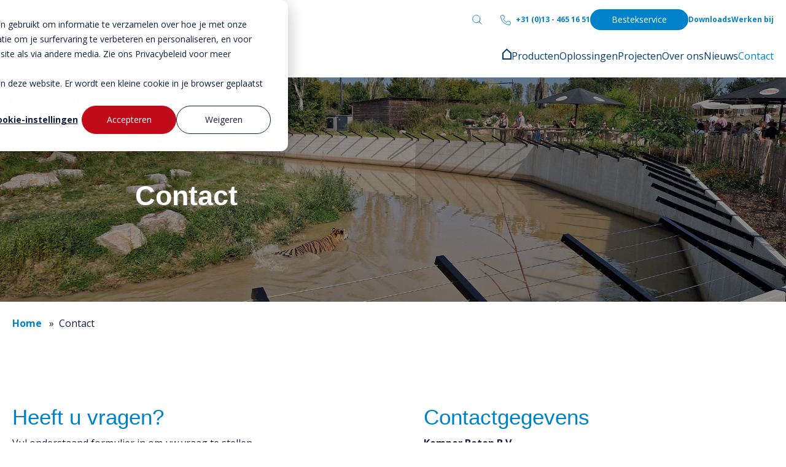

--- FILE ---
content_type: text/html; charset=UTF-8
request_url: https://www.kemper.nl/contact
body_size: 11581
content:
<!doctype html><!--[if lt IE 7]> <html class="no-js lt-ie9 lt-ie8 lt-ie7" lang="nl" > <![endif]--><!--[if IE 7]>    <html class="no-js lt-ie9 lt-ie8" lang="nl" >        <![endif]--><!--[if IE 8]>    <html class="no-js lt-ie9" lang="nl" >               <![endif]--><!--[if gt IE 8]><!--><html class="no-js" lang="nl"><!--<![endif]--><head>
    

  


<meta charset="utf-8">
<meta http-equiv="X-UA-Compatible" content="IE=edge,chrome=1">
<meta name="author" content="bte.nl">
<meta name="description" content="Neem contact op met Kemper Beton voor vragen over onze keerwanden en maatwerkoplossingen. Bel of vul het formulier in op de website voor meer informatie.">








  
  


<title>Neem gerust contact met ons op  | Kemper Beton B.V.</title>

<link rel="shortcut icon" href="https://www.kemper.nl/hubfs/Logo/2.%20Kemper/images/kemper-favicon.svg">

<script>(function(html){html.className = html.className.replace(/\bno-js\b/,'js')})(document.documentElement);</script>





    
    <link rel="preload" href="/hubfs/8666869/raw_assets/public/theme-bureau-vet/Coded%20Files/fonts/montserrat-v15-latin-regular.woff2" as="font" crossorigin="anonymous">

<link rel="preload" href="/hubfs/8666869/raw_assets/public/theme-bureau-vet/Coded%20Files/fonts/montserrat-v15-latin-700.woff2" as="font" crossorigin="anonymous">

 
<link rel="preload" href="/hubfs/8666869/raw_assets/public/theme-bureau-vet/Coded%20Files/fonts/open-sans-v20-latin-regular.woff2" as="font" crossorigin="anonymous">

<link rel="preload" href="/hubfs/8666869/raw_assets/public/theme-bureau-vet/Coded%20Files/fonts/open-sans-v20-latin-italic.woff2" as="font" crossorigin="anonymous">

<link rel="preload" href="/hubfs/8666869/raw_assets/public/theme-bureau-vet/Coded%20Files/fonts/open-sans-v20-latin-700.woff2" as="font" crossorigin="anonymous">






    <meta name="viewport" content="width=device-width, initial-scale=1">

    
    <meta property="og:description" content="Neem contact op met Kemper Beton voor vragen over onze keerwanden en maatwerkoplossingen. Bel of vul het formulier in op de website voor meer informatie.">
    <meta property="og:title" content="Neem gerust contact met ons op ">
    <meta name="twitter:description" content="Neem contact op met Kemper Beton voor vragen over onze keerwanden en maatwerkoplossingen. Bel of vul het formulier in op de website voor meer informatie.">
    <meta name="twitter:title" content="Neem gerust contact met ons op ">

    

    

    <style>
a.cta_button{-moz-box-sizing:content-box !important;-webkit-box-sizing:content-box !important;box-sizing:content-box !important;vertical-align:middle}.hs-breadcrumb-menu{list-style-type:none;margin:0px 0px 0px 0px;padding:0px 0px 0px 0px}.hs-breadcrumb-menu-item{float:left;padding:10px 0px 10px 10px}.hs-breadcrumb-menu-divider:before{content:'›';padding-left:10px}.hs-featured-image-link{border:0}.hs-featured-image{float:right;margin:0 0 20px 20px;max-width:50%}@media (max-width: 568px){.hs-featured-image{float:none;margin:0;width:100%;max-width:100%}}.hs-screen-reader-text{clip:rect(1px, 1px, 1px, 1px);height:1px;overflow:hidden;position:absolute !important;width:1px}
</style>

<link rel="stylesheet" href="https://www.kemper.nl/hubfs/hub_generated/template_assets/1/49316046639/1767697888397/template_style-kemper.min.css">
<link rel="stylesheet" href="https://www.kemper.nl/hubfs/hub_generated/module_assets/1/164024989207/1742976523135/module_Header_staging.min.css">

<style>
  /* .template-kemper{background-image: url("data:image/svg+xml,%3Csvg xmlns='http://www.w3.org/2000/svg' width='632' height='723' viewBox='0 0 631.7 723.2'%3E%3Cpath fill='%23F3F5F7' d='M206 24.5c0-12.8-6.4-19.3-19.3-19.3h-167c-9.6 0-16.1 6.4-16.1 19.3v677.5c0 9.6 6.4 16.1 16.1 16.1h167c9.6 0 16.1-6.4 16.1-16.1V24.5H206z'/%3E%3Cpath fill='%23F3F5F7' d='M617 5.2H363.3c-9.6 0-16.1 6.4-16.1 16.1v253.7c0 6.4 3.2 12.8 6.4 12.8s9.6 0 12.8-3.2L623.4 27.7c3.2-3.2 6.4-9.6 3.2-12.8C629.8 8.4 623.4 5.2 617 5.2z'/%3E%3Cpath fill='%23F3F5F7' d='M617 717.5H363.3c-9.6 0-16.1-6.4-16.1-16.1V447.8c0-6.4 3.2-12.8 6.4-12.8s9.6 0 12.8 3.2L623.4 695c3.2 3.2 6.4 9.6 3.2 12.8C629.8 714.3 623.4 717.5 617 717.5z'/%3E%3C/svg%3E%0A");background-repeat: no-repeat;background-position: calc(50% - 680px) 570px;} */
  .page-kemper__label{color:var(--primary-1); font-size:10px;line-height:11px; font-weight:500;position:absolute; top:1050px; right:20px; z-index:2; -webkit-transform-origin:100% 100%;-moz-transform-origin:100% 100%;-ms-transform-origin:100% 100%;-o-transform-origin:100% 100%;transform-origin:100% 100%; -webkit-transform:rotate(-90deg) translateX(100%);-moz-transform:rotate(-90deg) translateX(100%);-ms-transform:rotate(-90deg) translateX(100%);-o-transform:rotate(-90deg) translateX(100%);transform:rotate(-90deg) translateX(100%);}
  .page-kemper__label-arrow{margin-right:10px;-webkit-transform: translateY(2px);-moz--transform: translateY(2px);-ms-transform: translateY(2px);-o-transform: translateY(2px);transform: translateY(2px);}
  @media (max-width:1400px){
    .page-kemper__label{display:none;}
  }
</style>

<link rel="stylesheet" href="https://www.kemper.nl/hubfs/hub_generated/template_assets/1/48637580045/1755761259474/template_breadcrumbs.min.css">
<link rel="stylesheet" href="https://www.kemper.nl/hubfs/hub_generated/module_assets/1/48480206722/1751356370331/module_Vet_-_Page_header.min.css">
<link rel="stylesheet" href="https://www.kemper.nl/hubfs/hub_generated/module_assets/1/48478789935/1742976396246/module_Vet_-_Breadcrumbs.min.css">
<link rel="stylesheet" href="https://www.kemper.nl/hubfs/hub_generated/template_assets/1/48478271309/1742887192078/template_flex-wrapper.min.css">
<link rel="stylesheet" href="https://www.kemper.nl/hubfs/hub_generated/module_assets/1/48478269604/1742976386766/module_Vet_-_Text_and_form.min.css">
<link rel="stylesheet" href="https://www.kemper.nl/hubfs/hub_generated/module_assets/1/164024874643/1742976520184/module_Footer_-_main_staging.min.css">
<link rel="stylesheet" href="https://www.kemper.nl/hubfs/hub_generated/module_assets/1/164024989243/1742976524450/module_Footer_-_landingspages_staging.min.css">
<link rel="stylesheet" href="https://www.kemper.nl/hubfs/hub_generated/module_assets/1/164024078224/1749020633337/module_Footer_-_copyright_staging.min.css">

    <script defer src="https://www.kemper.nl/hubfs/hub_generated/template_assets/1/338505332926/1767695903096/template_main.min.js"></script>


    
<!--  Added by GoogleAnalytics integration -->
<script>
var _hsp = window._hsp = window._hsp || [];
_hsp.push(['addPrivacyConsentListener', function(consent) { if (consent.allowed || (consent.categories && consent.categories.analytics)) {
  (function(i,s,o,g,r,a,m){i['GoogleAnalyticsObject']=r;i[r]=i[r]||function(){
  (i[r].q=i[r].q||[]).push(arguments)},i[r].l=1*new Date();a=s.createElement(o),
  m=s.getElementsByTagName(o)[0];a.async=1;a.src=g;m.parentNode.insertBefore(a,m)
})(window,document,'script','//www.google-analytics.com/analytics.js','ga');
  ga('create','UA-208065640-3','auto');
  ga('send','pageview');
}}]);
</script>

<!-- /Added by GoogleAnalytics integration -->

<!--  Added by GoogleAnalytics4 integration -->
<script>
var _hsp = window._hsp = window._hsp || [];
window.dataLayer = window.dataLayer || [];
function gtag(){dataLayer.push(arguments);}

var useGoogleConsentModeV2 = true;
var waitForUpdateMillis = 1000;


if (!window._hsGoogleConsentRunOnce) {
  window._hsGoogleConsentRunOnce = true;

  gtag('consent', 'default', {
    'ad_storage': 'denied',
    'analytics_storage': 'denied',
    'ad_user_data': 'denied',
    'ad_personalization': 'denied',
    'wait_for_update': waitForUpdateMillis
  });

  if (useGoogleConsentModeV2) {
    _hsp.push(['useGoogleConsentModeV2'])
  } else {
    _hsp.push(['addPrivacyConsentListener', function(consent){
      var hasAnalyticsConsent = consent && (consent.allowed || (consent.categories && consent.categories.analytics));
      var hasAdsConsent = consent && (consent.allowed || (consent.categories && consent.categories.advertisement));

      gtag('consent', 'update', {
        'ad_storage': hasAdsConsent ? 'granted' : 'denied',
        'analytics_storage': hasAnalyticsConsent ? 'granted' : 'denied',
        'ad_user_data': hasAdsConsent ? 'granted' : 'denied',
        'ad_personalization': hasAdsConsent ? 'granted' : 'denied'
      });
    }]);
  }
}

gtag('js', new Date());
gtag('set', 'developer_id.dZTQ1Zm', true);
gtag('config', 'G-63S70GBD3W');
</script>
<script async src="https://www.googletagmanager.com/gtag/js?id=G-63S70GBD3W"></script>

<!-- /Added by GoogleAnalytics4 integration -->

<!--  Added by GoogleTagManager integration -->
<script>
var _hsp = window._hsp = window._hsp || [];
window.dataLayer = window.dataLayer || [];
function gtag(){dataLayer.push(arguments);}

var useGoogleConsentModeV2 = true;
var waitForUpdateMillis = 1000;



var hsLoadGtm = function loadGtm() {
    if(window._hsGtmLoadOnce) {
      return;
    }

    if (useGoogleConsentModeV2) {

      gtag('set','developer_id.dZTQ1Zm',true);

      gtag('consent', 'default', {
      'ad_storage': 'denied',
      'analytics_storage': 'denied',
      'ad_user_data': 'denied',
      'ad_personalization': 'denied',
      'wait_for_update': waitForUpdateMillis
      });

      _hsp.push(['useGoogleConsentModeV2'])
    }

    (function(w,d,s,l,i){w[l]=w[l]||[];w[l].push({'gtm.start':
    new Date().getTime(),event:'gtm.js'});var f=d.getElementsByTagName(s)[0],
    j=d.createElement(s),dl=l!='dataLayer'?'&l='+l:'';j.async=true;j.src=
    'https://www.googletagmanager.com/gtm.js?id='+i+dl;f.parentNode.insertBefore(j,f);
    })(window,document,'script','dataLayer','GTM-W82DDHZ');

    window._hsGtmLoadOnce = true;
};

_hsp.push(['addPrivacyConsentListener', function(consent){
  if(consent.allowed || (consent.categories && consent.categories.analytics)){
    hsLoadGtm();
  }
}]);

</script>

<!-- /Added by GoogleTagManager integration -->

    <link rel="canonical" href="https://www.kemper.nl/contact">

<meta name="version" content="v1.2.2">


<meta name="msvalidate.01" content="A1E4A7C7D8AA76CEB1F5D086A229D2AD">
<meta property="og:url" content="https://www.kemper.nl/contact">
<meta name="twitter:card" content="summary">
<meta http-equiv="content-language" content="nl">






   
    


  <meta name="generator" content="HubSpot"></head>
  <body class="template-kemper   hs-content-id-50324356996 hs-site-page page ">
<!--  Added by GoogleTagManager integration -->
<noscript><iframe src="https://www.googletagmanager.com/ns.html?id=GTM-W82DDHZ" height="0" width="0" style="display:none;visibility:hidden"></iframe></noscript>

<!-- /Added by GoogleTagManager integration -->


    
    

<div class="header" data-page-type="STANDARD_PAGE" data-country="us">

  <div aria-hidden="true" class="header__search-wrapper" meta-search-term="">
    <div class="header__search-inner">
      <div class="header__search-bar">
        <form class="header__search-form" action="/zoeken">
          
          <label class="header__search-label" for="term">Search</label>
          
          <input type="text" class="header__search-input" name="term" autocomplete="off" aria-label="Search" placeholder="Zoeken">

          
          <input type="hidden" name="type" value="SITE_PAGE">
          
          
          
          <input type="hidden" name="type" value="BLOG_POST">
          <input type="hidden" name="type" value="LISTING_PAGE">
          
          

          

          
        </form>
      </div>
      <ul class="header__search-sugestions"></ul>
    </div>
  </div>

  <div class="container">
    <div class="header__wrapper">
      <div class="header__logo">
        
        
        <a href="https://www.kemper.nl" id="hs-link-header">
        <img src="https://www.kemper.nl/hubfs/Themes/Kemper/images/logo-kemper.svg" class="hs-image-widget" title="logo Kemper Beton B.V." alt="logo Kemper Beton B.V." width="225" height="47">
        </a>
        
        <div class="header__mobile-wrapper">
          <div class="header__search header__search--mobile">
            <button class="header__search-toggle-button" aria-label="Toggle search bar">
              <svg class="header__search-toggle-icon" xmlns="http://www.w3.org/2000/svg" viewbox="0 0 16 16"><path style="fill:none;stroke:currentColor;stroke-linecap:round;stroke-linejoin:round;" d="M12.9 6.8c0 3.4-2.7 6.1-6.1 6.1s-6.1-2.7-6.1-6.1 2.7-6.1 6.1-6.1c0 0 0 0 0 0C10.1 0.8 12.9 3.5 12.9 6.8L12.9 6.8 12.9 6.8z" /><path style="fill:none;stroke:currentColor;stroke-linecap:round;stroke-linejoin:round;" d="M15.3 15.2l-4.2-4.1" /></svg>
            </button>
          </div>
          
            <a aria-label="Phone number" class="header__mobile-phone header__mobile-phone--icon" href="tel:+31134651651"><svg xmlns="http://www.w3.org/2000/svg" viewbox="0 0 17 17">     <path style="fill:none;stroke:currentColor;" d="M16 11.8l-3.5-1.5c-0.3-0.1-0.7 0-0.9 0.2l-1.5 1.9c-2.4-1.1-4.4-3.1-5.5-5.5l1.9-1.5c0.3-0.2 0.3-0.6 0.2-0.9L5.2 1C5.1 0.7 4.7 0.5 4.3 0.6L1.1 1.3C0.8 1.4 0.5 1.7 0.5 2 0.5 10 7 16.5 15 16.5c0 0 0 0 0 0 0.3 0 0.6-0.2 0.7-0.6l0.7-3.2C16.5 12.3 16.3 11.9 16 11.8z"></path>    </svg></a>
            
          <button class="header__mobile-button" aria-label="Toggle mobile navigation">
          <span></span>
          <span></span>
          <span></span>
        </button>
        </div>
      </div>
      <div class="header__navs-wrapper">
        <div class="header__top-nav-wrapper">
          <div class="header__search header__search--desktop">
            <button class="header__search-toggle-button" aria-label="Toggle search bar">
              <svg class="header__search-toggle-icon" xmlns="http://www.w3.org/2000/svg" viewbox="0 0 16 16"><path style="fill:none;stroke:currentColor;stroke-linecap:round;stroke-linejoin:round;" d="M12.9 6.8c0 3.4-2.7 6.1-6.1 6.1s-6.1-2.7-6.1-6.1 2.7-6.1 6.1-6.1c0 0 0 0 0 0C10.1 0.8 12.9 3.5 12.9 6.8L12.9 6.8 12.9 6.8z" /><path style="fill:none;stroke:currentColor;stroke-linecap:round;stroke-linejoin:round;" d="M15.3 15.2l-4.2-4.1" /></svg>
            </button>
          </div>
          
          <div class="header__top-nav">
            
            <a class="header__top-nav-phone header__top-nav-phone--icon" href="tel:+31134651651"><svg xmlns="http://www.w3.org/2000/svg" viewbox="0 0 17 17">     <path style="fill:none;stroke:currentColor;" d="M16 11.8l-3.5-1.5c-0.3-0.1-0.7 0-0.9 0.2l-1.5 1.9c-2.4-1.1-4.4-3.1-5.5-5.5l1.9-1.5c0.3-0.2 0.3-0.6 0.2-0.9L5.2 1C5.1 0.7 4.7 0.5 4.3 0.6L1.1 1.3C0.8 1.4 0.5 1.7 0.5 2 0.5 10 7 16.5 15 16.5c0 0 0 0 0 0 0.3 0 0.6-0.2 0.7-0.6l0.7-3.2C16.5 12.3 16.3 11.9 16 11.8z"></path>    </svg>+31 (0)13 - 465 16 51</a>
            

            <div id="hs_menu_wrapper_header_" class="hs-menu-wrapper active-branch no-flyouts hs-menu-flow-horizontal" role="navigation" data-sitemap-name="default" data-menu-id="36297293623" aria-label="Navigation Menu">
 <ul role="menu">
  <li class="hs-menu-item hs-menu-depth-1" role="none"><a href="https://app.utopis-platform.net/kemper-nl/kemper/bestekselector" role="menuitem" target="_blank" rel="noopener">Bestekservice</a></li>
  <li class="hs-menu-item hs-menu-depth-1" role="none"><a href="https://www.kemper.nl/downloads" role="menuitem">Downloads</a></li>
  <li class="hs-menu-item hs-menu-depth-1" role="none"><a href="https://www.werkenbijbte.nl/locations/tilburg-kemper" role="menuitem" target="_blank" rel="noopener">Werken bij</a></li>
  <li class="hs-menu-item hs-menu-depth-1" role="none"><a href="javascript:;" role="menuitem">Login
    <svg xmlns="http://www.w3.org/2000/svg" viewbox="0 0 16 17">
     <path style="fill:none;stroke:currentColor;stroke-linecap:round;stroke-linejoin:round;" d="M7.1 0.9h8.1v15.2h-8.1" />
     <path style="fill:none;stroke:currentColor;stroke-linecap:round;" d="M0.8 8.5h8.5" />
     <path style="fill:none;stroke:currentColor;stroke-linecap:round;" d="M5.8 5.2l3.4 3.3 -3.4 3.5" />
    </svg></a></li>
 </ul>
</div>


            
            
              
              
                
              
            

            

            


          </div>
        </div>
        
        
        <div class="header__main-nav">
          <div id="hs_menu_wrapper_header_" class="hs-menu-wrapper active-branch no-flyouts hs-menu-flow-horizontal" role="navigation" data-sitemap-name="default" data-menu-id="163878603685" aria-label="Navigation Menu">
 <ul role="menu" class="active-branch">
  <li class="hs-menu-item hs-menu-depth-1" role="none"><a href="https://www.kemper.nl" role="menuitem">
    <svg aria-label="Homepage" class="home-icon" xmlns="http://www.w3.org/2000/svg" width="15" height="18" viewbox="0 0 15 18">
     <path d="M7.3 2.7L13 7.9V16H2V7.9L7.3 2.7M7.3 0L0 7v11h15V7L7.3 0 7.3 0z" />
    </svg><span>Home</span></a></li>
  <li class="hs-menu-item hs-menu-depth-1 hs-item-has-children" role="none"><a href="https://www.kemper.nl/producten" aria-haspopup="true" aria-expanded="false" role="menuitem">Producten</a>
   <ul role="menu" class="hs-menu-children-wrapper">
    <li class="hs-menu-item hs-menu-depth-2" role="none"><a href="https://www.kemper.nl/producten/enkelkerende-keerwanden" role="menuitem">Enkelkerende keerwanden</a></li>
    <li class="hs-menu-item hs-menu-depth-2" role="none"><a href="https://www.kemper.nl/producten/dubbelkerende-keerwanden" role="menuitem">Dubbelkerende keerwanden</a></li>
    <li class="hs-menu-item hs-menu-depth-2" role="none"><a href="https://www.kemper.nl/producten/zwaarbelastbare-keerwanden" role="menuitem">Zwaarbelastbare keerwanden</a></li>
    <li class="hs-menu-item hs-menu-depth-2" role="none"><a href="https://www.kemper.nl/producten/zwaluwwanden" role="menuitem">Zwaluwwanden</a></li>
    <li class="hs-menu-item hs-menu-depth-2" role="none"><a href="https://www.kemper.nl/producten/specials" role="menuitem">Specials</a></li>
    <li class="hs-menu-item hs-menu-depth-2" role="none"><a href="https://www.kemper.nl/producten/bloktraptreden" role="menuitem">Bloktraptreden</a></li>
   </ul></li>
  <li class="hs-menu-item hs-menu-depth-1 hs-item-has-children" role="none"><a href="https://www.kemper.nl/oplossingen" aria-haspopup="true" aria-expanded="false" role="menuitem">Oplossingen</a>
   <ul role="menu" class="hs-menu-children-wrapper">
    <li class="hs-menu-item hs-menu-depth-2" role="none"><a href="https://www.kemper.nl/oplossingen/infra-en-openbare-ruimte" role="menuitem">Infra &amp; Openbare ruimte</a></li>
    <li class="hs-menu-item hs-menu-depth-2" role="none"><a href="https://www.kemper.nl/oplossingen/sport-en-recreatie" role="menuitem">Sport &amp; Recreatie</a></li>
    <li class="hs-menu-item hs-menu-depth-2" role="none"><a href="https://www.kemper.nl/oplossingen/op-en-overslag" role="menuitem">Op- en overslag</a></li>
    <li class="hs-menu-item hs-menu-depth-2" role="none"><a href="https://www.kemper.nl/oplossingen/tuin-en-wonen" role="menuitem">Tuin &amp; Wonen</a></li>
    <li class="hs-menu-item hs-menu-depth-2" role="none"><a href="https://www.kemper.nl/oplossingen/waterkeringen" role="menuitem">Waterkeringen</a></li>
   </ul></li>
  <li class="hs-menu-item hs-menu-depth-1" role="none"><a href="https://www.kemper.nl/projecten" role="menuitem">Projecten</a></li>
  <li class="hs-menu-item hs-menu-depth-1 hs-item-has-children" role="none"><a href="https://www.kemper.nl/over-ons" aria-haspopup="true" aria-expanded="false" role="menuitem">Over ons</a>
   <ul role="menu" class="hs-menu-children-wrapper">
    <li class="hs-menu-item hs-menu-depth-2" role="none"><a href="https://www.kemper.nl/over-ons/historie" role="menuitem">Historie</a></li>
    <li class="hs-menu-item hs-menu-depth-2" role="none"><a href="https://www.kemper.nl/over-ons/duurzaamheid" role="menuitem">Duurzaamheid</a></li>
    <li class="hs-menu-item hs-menu-depth-2" role="none"><a href="https://www.kemper.nl/over-ons/mvo" role="menuitem">MVO</a></li>
    <li class="hs-menu-item hs-menu-depth-2" role="none"><a href="https://www.kemper.nl/over-ons/bte-groep" role="menuitem">BTE Groep</a></li>
    <li class="hs-menu-item hs-menu-depth-2" role="none"><a href="https://www.werkenbijbte.nl/locations/tilburg-kemper" role="menuitem" target="_blank" rel="noopener">Vacatures</a></li>
   </ul></li>
  <li class="hs-menu-item hs-menu-depth-1" role="none"><a href="https://www.kemper.nl/nieuws" role="menuitem">Nieuws</a></li>
  <li class="hs-menu-item hs-menu-depth-1 active active-branch" role="none"><a href="https://www.kemper.nl/contact" role="menuitem">Contact</a></li>
 </ul>
</div>
        </div>
        
      </div>
    </div>
  </div>
    
</div>

    <div class="page-kemper__label">
  <svg class="page-kemper__label-arrow" xmlns="http://www.w3.org/2000/svg" width="115" height="11" viewbox="0 0 115.4 10.7"><path fill="none" stroke="currentColor" stroke-linecap="round" stroke-linejoin="round" d="M114.9 5.4H0.5"></path><path fill="none" stroke="currentColor" stroke-linecap="round" stroke-linejoin="round" d="M5.2 10L0.5 5.4l4.7-4.7"></path></svg>Kemper
</div>


    
    <span id="hs_cos_wrapper_page-header" class="hs_cos_wrapper hs_cos_wrapper_widget_container hs_cos_wrapper_type_widget_container" style="" data-hs-cos-general-type="widget_container" data-hs-cos-type="widget_container"><div id="hs_cos_wrapper_widget_50324356998" class="hs_cos_wrapper hs_cos_wrapper_widget hs_cos_wrapper_type_module" style="" data-hs-cos-general-type="widget" data-hs-cos-type="module">


<section class="page-header  page-header--breadcrumbs">
  
  
  
  


  
  
  
  
  
  
  
  <picture class="page-header__bg-image page-header__bg-image--mobile-hide">
    <source media="(min-width: 993px)" srcset="https://8666869.fs1.hubspotusercontent-na1.net/hub/8666869/hubfs/Kemper%20Beton%20Eindhoven%20Zoo%201.jpg?width=2000&amp;name=Kemper%20Beton%20Eindhoven%20Zoo%201.jpg" sizes="100%">
    <source media="(min-width: 769px) and (max-width: 992px)" srcset="https://8666869.fs1.hubspotusercontent-na1.net/hub/8666869/hubfs/Kemper%20Beton%20Eindhoven%20Zoo%201.jpg?width=992&amp;name=Kemper%20Beton%20Eindhoven%20Zoo%201.jpg" sizes="100%">
    <source media="(max-width: 768px)" srcset="[data-uri]" sizes="100%">
    <img class="page-header__bg-image-src" src="https://www.kemper.nl/hs-fs/hubfs/Kemper%20Beton%20Eindhoven%20Zoo%201.jpg?width=2000&amp;name=Kemper%20Beton%20Eindhoven%20Zoo%201.jpg" alt="Kemper Beton Eindhoven Zoo 1" loading="eager" style="object-position: 50% 50%;">
  </picture> 

  

  
  <div class="page-header__bg-color" style="backdrop-filter:blur(0px);-webkit-backdrop-filter:blur(0px);"></div>
  
  
  
  <div class="page-header__breadcrumbs  txt-color-white">
    <div class="container">
      

 









  
  

  
  

  
  
    
      
  
















<ol class="vet-breadcrumbs__grid hs-skip-lang-url-rewrite" itemscope itemtype="https://schema.org/BreadcrumbList" data-url="https://www.kemper.nl/contact" data-path="/contact" data-domain="www.kemper.nl" data-language="nl"> 
  
  
  
  
  
  <li itemprop="itemListElement" itemscope itemtype="https://schema.org/ListItem" data-url="https://www.kemper.nl">
    <a itemprop="item" href="https://www.kemper.nl">
      <span itemprop="name">Home</span>
    </a>
    <meta itemprop="position" content="1">
    <span class="seperator">&nbsp;&nbsp;»&nbsp;&nbsp;</span>
  </li>
  
  
  
  
    
    
      
      <li itemprop="itemListElement" itemscope itemtype="https://schema.org/ListItem" data-url="https://www.kemper.nl/contact" data-page="contact" data-last="true">
        <span itemprop="name">Contact</span>
        <meta itemprop="item" content="https://www.kemper.nl/contact">
        <meta itemprop="position" content="2">
      </li>
    
  
  
  
  
  
  
  
</ol>
<script>
  document.addEventListener("DOMContentLoaded", function(event) {
    if (window.hsInEditor) {
      // Get all breadcrumb links
      var breadcrumbs = document.querySelectorAll('.vet-breadcrumbs__grid a');
      breadcrumbs.forEach(function(breadcrumb) {
        // Disable links since the base url
        breadcrumb.setAttribute('href', "javascript:void(0);");
      });
    }
  });
</script>

    </div>
  </div>
  
  <div class="page-header__wrapper spacing-large  txt-color-white">
    <div class="container">
      <div class="page-header__inner  page-header__inner--alignment-center" style="max-width:840px;">
        
        
        
        
        
        <h1>Contact</h1>
        






      </div>
    </div>  
  </div>
</section></div></span>
    

    
    <span id="hs_cos_wrapper_main" class="hs_cos_wrapper hs_cos_wrapper_widget_container hs_cos_wrapper_type_widget_container" style="" data-hs-cos-general-type="widget_container" data-hs-cos-type="widget_container"><div id="hs_cos_wrapper_widget_1625663545617" class="hs_cos_wrapper hs_cos_wrapper_widget hs_cos_wrapper_type_module" style="" data-hs-cos-general-type="widget" data-hs-cos-type="module">
<section class="vet-breadcrumbs">
  <div class="container">
    

 









  
  

  
  

  
  
    
      
  
















<ol class="vet-breadcrumbs__grid hs-skip-lang-url-rewrite" itemscope itemtype="https://schema.org/BreadcrumbList" data-url="https://www.kemper.nl/contact" data-path="/contact" data-domain="www.kemper.nl" data-language="nl"> 
  
  
  
  
  
  <li itemprop="itemListElement" itemscope itemtype="https://schema.org/ListItem" data-url="https://www.kemper.nl">
    <a itemprop="item" href="https://www.kemper.nl">
      <span itemprop="name">Home</span>
    </a>
    <meta itemprop="position" content="1">
    <span class="seperator">&nbsp;&nbsp;»&nbsp;&nbsp;</span>
  </li>
  
  
  
  
    
    
      
      <li itemprop="itemListElement" itemscope itemtype="https://schema.org/ListItem" data-url="https://www.kemper.nl/contact" data-page="contact" data-last="true">
        <span itemprop="name">Contact</span>
        <meta itemprop="item" content="https://www.kemper.nl/contact">
        <meta itemprop="position" content="2">
      </li>
    
  
  
  
  
  
  
  
</ol>
<script>
  document.addEventListener("DOMContentLoaded", function(event) {
    if (window.hsInEditor) {
      // Get all breadcrumb links
      var breadcrumbs = document.querySelectorAll('.vet-breadcrumbs__grid a');
      breadcrumbs.forEach(function(breadcrumb) {
        // Disable links since the base url
        breadcrumb.setAttribute('href', "javascript:void(0);");
      });
    }
  });
</script>

  </div>
</section></div>
<div id="hs_cos_wrapper_widget_1625663519220" class="hs_cos_wrapper hs_cos_wrapper_widget hs_cos_wrapper_type_module" style="" data-hs-cos-general-type="widget" data-hs-cos-type="module">

<section class="text-form bg-color-transparent spacing-default">
  <div class="container">
    <div class="flex-wrapper content-justify order-reverse vertical-align-top ratio5050 column-reverse" style="max-width:1260px;">
      
        <div class="flex-wrapper__left ">
          <h2>Contactgegevens</h2>
<p><strong>Kemper Beton B.V.<br></strong><span>Kraaivenstraat 25-59<br></span><span>5048 AB Tilburg</span></p>
<p itemtype="http://schema.org/Organization"><span>Postbus 11</span><br><span itemprop="Postbus adres"><span> 6669 ZG Dodewaard</span><br></span></p>
<p itemtype="http://schema.org/Organization"><strong>T</strong> <a href="tel:+31134651651" title="Bel Kemper Tilburg" rel="noopener" target="_blank">+31 (0)13 - 465 16 51</a><br><strong>E</strong> <a href="mailto:info@kemper.nl" rel="noopener">info@kemper.nl</a></p>
<p itemtype="http://schema.org/Organization">BTW nr.: NL 001181476B01<br>KvK:&nbsp; 18012626</p>
<p><strong>Productielocatie Dodewaard<br></strong><span>Dalwagen 55<br></span><span>6669 CB Dodewaard</span></p>
          






        </div>
        <div class="flex-wrapper__right text-form__highlight--none ">
          <h2>Heeft u vragen?</h2>
<p>Vul onderstaand formulier in om uw vraag te stellen.</p> 
          <span id="hs_cos_wrapper_widget_1625663519220_" class="hs_cos_wrapper hs_cos_wrapper_widget hs_cos_wrapper_type_form" style="" data-hs-cos-general-type="widget" data-hs-cos-type="form"><h3 id="hs_cos_wrapper_form_808326483_title" class="hs_cos_wrapper form-title" data-hs-cos-general-type="widget_field" data-hs-cos-type="text"></h3>

<div id="hs_form_target_form_808326483"></div>









</span>
        </div>
      
    </div>
  </div>
</section></div></span>
    

    
    
    <div id="hs_cos_wrapper_Footer_-_Main" class="hs_cos_wrapper hs_cos_wrapper_widget hs_cos_wrapper_type_module" style="" data-hs-cos-general-type="widget" data-hs-cos-type="module"><div class="footer-main">
  <div class="container">
    <div class="footer-main__wrapper">
      <div class="footer-main__column footer-main__column--logo">

        
        
        
        
        
        
        
        
        
        
        
        
        
        <a href="https://www.bte.nl" target="_blank" rel="noopener">
          <img src="https://www.kemper.nl/hubfs/Themes/de%20hamer/logo-bte-groep.svg" alt="logo-bte-groep" loading="lazy" width="71" height="76">
        </a>
        
      </div>
      <div class="footer-main__column footer-main__column--addresses">
        
        <div class="footer-main__address">
          
          <div class="footer-main__title">
            Kemper Beton B.V.
          </div>
          
          
          <div class="footer-main__description">
            <p><span>Kraaivenstraat 25-59<br></span><span>5048 AB Tilburg</span></p>
<p itemtype="http://schema.org/Organization"><span>Postbus 11</span><br><span itemprop="Postbus adres"><span>6669 ZG Dodewaard</span></span></p>
          </div>
          
          
          
          
          
          
          
          
          
          <div class="footer-main__telephone">
            <a href="tel:+31134651651" target="_blank" rel="noopener">
              <svg xmlns="http://www.w3.org/2000/svg" width="10.608" height="10.608" viewbox="0 0 10.608 10.608"><path id="Icon_awesome-phone-alt" data-name="Icon awesome-phone-alt" d="M10.305,7.5,7.985,6.5a.5.5,0,0,0-.58.143L6.377,7.9A7.68,7.68,0,0,1,2.706,4.229L3.961,3.2a.5.5,0,0,0,.143-.58L3.11.3A.5.5,0,0,0,2.54.013L.385.51A.5.5,0,0,0,0,.995a9.612,9.612,0,0,0,9.613,9.613.5.5,0,0,0,.485-.385l.5-2.155A.5.5,0,0,0,10.305,7.5Z" transform="translate(0 0)" fill="#0082c9" /></svg>+31 (0)13 - 465 16 51
            </a>
          </div>
          
          
          <div class="footer-main__e-mail">
            <a href="mailto:info@kemper.nl">
              <svg id="Icon_ionic-ios-mail" data-name="Icon ionic-ios-mail" xmlns="http://www.w3.org/2000/svg" width="13.845" height="9.585" viewbox="0 0 13.845 9.585"><path id="Path_28" data-name="Path 28" d="M17.107,10.334l-3.581,3.648a.064.064,0,0,0,0,.093l2.506,2.669a.432.432,0,0,1,0,.612.434.434,0,0,1-.612,0l-2.5-2.659a.068.068,0,0,0-.1,0l-.609.619a2.68,2.68,0,0,1-1.91.805,2.733,2.733,0,0,1-1.95-.829l-.586-.6a.068.068,0,0,0-.1,0l-2.5,2.659a.434.434,0,0,1-.612,0,.432.432,0,0,1,0-.612l2.506-2.669a.071.071,0,0,0,0-.093L3.488,10.334a.066.066,0,0,0-.113.047v7.3A1.068,1.068,0,0,0,4.44,18.744H16.155a1.068,1.068,0,0,0,1.065-1.065v-7.3A.067.067,0,0,0,17.107,10.334Z" transform="translate(-3.375 -9.159)" fill="#0082c9" /><path id="Path_29" data-name="Path 29" d="M10.745,13.969a1.809,1.809,0,0,0,1.3-.546l5.222-5.315a1.046,1.046,0,0,0-.659-.233H4.885a1.039,1.039,0,0,0-.659.233l5.222,5.315A1.81,1.81,0,0,0,10.745,13.969Z" transform="translate(-3.823 -7.875)" fill="#0082c9" /></svg>info@kemper.nl
            </a>
          </div>
          
        </div>
        
      </div>
      <div class="footer-main__column footer-main__column--links">
        
        <div class="footer-main__title">
          Producten
        </div>
        
        <div id="hs_menu_wrapper_Footer_-_Main_" class="hs-menu-wrapper active-branch flyouts hs-menu-flow-vertical" role="navigation" data-sitemap-name="" data-menu-id="" aria-label="Navigation Menu">
 <ul role="menu">
  <li class="hs-menu-item hs-menu-depth-1" role="none"><a href="https://www.kemper.nl/producten/enkelkerende-keerwanden" role="menuitem" target="_self">Enkelkerende keerwanden</a></li>
  <li class="hs-menu-item hs-menu-depth-1" role="none"><a href="https://www.kemper.nl/producten/dubbelkerende-keerwanden" role="menuitem" target="_self">Dubbelkerende keerwanden</a></li>
  <li class="hs-menu-item hs-menu-depth-1" role="none"><a href="https://www.kemper.nl/producten/zwaarbelastbare-keerwanden" role="menuitem" target="_self">Zwaar belastbare keerwanden</a></li>
  <li class="hs-menu-item hs-menu-depth-1" role="none"><a href="https://www.kemper.nl/producten/specials" role="menuitem" target="_self">Specials</a></li>
  <li class="hs-menu-item hs-menu-depth-1" role="none"><a href="https://www.kemper.nl/producten/bloktraptreden" role="menuitem" target="_self">Bloktraptreden</a></li>
 </ul>
</div>
      </div>
      <div class="footer-main__column footer-main__column--newsletter">
        
        <div class="footer-main__title">
          Blijf op de hoogte van ons laatste nieuws
        </div>
        
        <h3 id="hs_cos_wrapper_Footer_-_Main__title" class="hs_cos_wrapper form-title" data-hs-cos-general-type="widget_field" data-hs-cos-type="text"></h3>

<div id="hs_form_target_Footer_-_Main_"></div>










      </div>
    </div>
  </div>
</div></div>
    <div id="hs_cos_wrapper_Footer_-_Landingspages" class="hs_cos_wrapper hs_cos_wrapper_widget hs_cos_wrapper_type_module" style="" data-hs-cos-general-type="widget" data-hs-cos-type="module"></div>
    <div id="hs_cos_wrapper_Footer_-_Copyright" class="hs_cos_wrapper hs_cos_wrapper_widget hs_cos_wrapper_type_module" style="" data-hs-cos-general-type="widget" data-hs-cos-type="module"><div class="footer-copyright">
  <div class="container">
    <div class="footer-copyright__wrapper">
      <div class="footer-copyright__links">
        © 2026 <div id="hs_menu_wrapper_Footer_-_Copyright_" class="hs-menu-wrapper active-branch flyouts hs-menu-flow-horizontal" role="navigation" data-sitemap-name="" data-menu-id="" aria-label="Navigation Menu">
 <ul role="menu">
  <li class="hs-menu-item hs-menu-depth-1" role="none"><a href="javascript:void(0);" role="menuitem" target="_self">Kemper Beton B.V.</a></li>
  <li class="hs-menu-item hs-menu-depth-1" role="none"><a href="https://www.kemper.nl" role="menuitem" target="_self">www.kemper.nl</a></li>
  <li class="hs-menu-item hs-menu-depth-1" role="none"><a href="https://www.kemper.nl/hubfs/99.%20BTE%20Groep/BTE%20-%20Downloads/Algemene%20inkoopvoorwaarden%202023/Algemene%20Inkoopvoorwaarden%20BTE%20NL%2001-03-2023%20def.pdf" role="menuitem" target="_blank" rel="noopener">Algemene voorwaarden</a></li>
  <li class="hs-menu-item hs-menu-depth-1" role="none"><a href="https://www.bte.nl/privacyverklaring" role="menuitem" target="_self">Privacy policy</a></li>
  <li class="hs-menu-item hs-menu-depth-1" role="none"><a href="https://www.kemper.nl/cookies" role="menuitem" target="_self">Cookie beleid</a></li>
 </ul>
</div>
      </div>
      <div class="footer-copyright__bright bright-link"><a href="https://www.brightdigital.com/nl/hubspot-websites-en-portals" target="_blank" rel="noopener" title="Website by Bright Digital B.V.>">Website</a> en <a href="https://www.brightdigital.com/nl/marketing-sales" target="_blank" rel="noopener" title="Marketing &amp; Sales oplossingen | Bright Digital B.V.">marketing</a> <a href="https://www.brightdigital.com/nl/" rel="noopener" target="_blank" title="Bright Digital B.V."><svg class="footer__bright-logo" width="40px" xmlns="http://www.w3.org/2000/svg" viewbox="0 0 625.7 401.6" xml:space="preserve"><path d="m236.3 173.7-1 1.2c-.5.6-1.9 2-3.9 3.9-7.5 7.3-23 22.6-26.4 29.7-2.2 4.6-2.9 7.2-3.1 11.6-.2 2.4.3 4.3 1.4 5.6 1.4 1.6 3.9 2.4 7.3 2.4 2.8 0 5.4-.6 6.3-.7 12.8-2.7 23-9.7 33.1-17.2 3.4-2.6 6.7-5.4 9.9-8.1.9-.8 1.8-1.5 2.7-2.3l1.5-1.3-.5 1.9c0 .1-2.3 8.1-3.2 11.7v.2c-.3 1.2 0 2.1.4 2.6.6.9 1.5 1.3 2.2 1.4 1.3.1 2.8-.8 4.2-1.7.1-.1.4-.2.7-.4 7.3-4.1 10.4-7.8 9.3-11.1-1-2.9.3-5.3 1.7-7.8l.3-.5s3.6-6.6 5.2-9.4c1.7-3 3.5-6.6 5.2-9.7l.9-1.6c.7-1.3.4-3.3-.6-4.5-.7-.9-3.1-2-5.6-2-2.1 0-3.9.7-5.4 2.2 0 0-17.1 17.7-21.1 21.9-8.4 8.8-18.6 14.4-28.4 19.1-1.9.9-4.6 2.1-6.9 2.1-1.5 0-2.6-.5-3.3-1.6-3.1-4.9 7.4-15.3 13.1-20.9.9-.8 1.6-1.5 2-2 1.4-1.5 4.5-4.6 7.5-7.6 3.2-3.2 6.5-6.5 7.2-7.3 1.8-2.1 3.7-4.2 5.1-6.4 1.1-1.7 1.2-3.5.4-4.6-.7-1-2-1.5-3.9-1.5s-4 .4-6.2.9c-2.1.4-4.1.8-5.8.8h-.3c-1.2 0-2.6-.5-4-.9-1.5-.5-3.1-1-4.7-1.1-3.4-.1-5.2.1-8.3 1.5-12.8 5.5-28.7 30-29.7 31.6-.4.7-.9 2.2-1.1 3.1-.1.8.1 2.9 1.3 3.5.9.4 1.8.7 2.7.7 4.9 0 9.6-6 11.7-8.5l.4-.5c.5-.6 11.5-15.2 17.5-18.7l.2-.1c.6-.2 1.6 0 2.9.2 1.5.3 3.3.6 5.5.6.8 0 1.5 0 2.3-.1l1.3-.3zM448 0c-7.9 0-15.4 3.4-22.7 10.5-7.9 7.5-31.8 30.5-59.5 128.6-1.6 5.5-3.2 11.1-4.9 17-2.5 8.7-5.1 17.6-7.8 27.3-5.3 19.1-9.8 36-13.9 51.6-2.2 8.3-4.5 20.8-3 22.7.7 1 1.7 1.5 2.8 1.5 4.9 0 13-9.1 16.9-17.3 21.8-45.2 28-46.6 31.3-47.3.6-.1 1.1-.2 1.7-.2 4.8 0 7.2 4.9 9.7 10 2.8 5.8 5.7 11.7 12.2 12.3 1.3.1 2.5.2 3.7.2 6.9 0 13.3-1.8 19.7-5.5 8.3-4.8 14.8-10.8 20-18.3 2.4-3.5 2.1-7.2 1.1-9.2-.6-1.2-1.5-2-2.3-2s-3.8 3-6.4 5.6c-6.2 6.1-14.6 14.5-21.3 14.5h-.3c-5.5-.2-9.4-2.7-12.5-8.1-.1-.2-.3-.5-.5-.9-2.1-4-7.7-14.6-18.9-14.6-6 0-11.2 2.1-15.9 6.5-5.7 5.3-10.7 11.1-15.3 17.7l-1.9 2.8.9-3.3c29.7-113.3 49.6-150.2 53.3-156.5.4-.7 4.2-7.4 9.7-14.1 7.7-9.3 14.7-14 20.9-13.7 12 .5 15.2 11.6 16 18.2 1.6 12.9-1.3 26.1-9.2 41.4-6.5 12.6-14.7 24.3-24.3 34.7-1.6 1.7-4.8 4.8-8.6 8.4-8.6 8.2-24.6 23.6-24.1 26.5.5 2.8 1.1 3 1.6 3 1 0 3.4 0 10-5.3 12.2-9.8 23.6-21 34.9-34.2 18.3-21.3 30.6-48.3 33.2-59.9 3-13.3 2.5-24.2-1.3-34.3-2.7-6.9-8.2-12.3-14.8-14.6C454.7.7 451.3 0 448 0M293.2 216.6c-3.7 0-62.7 27.4-77.7 39-11.8 9.1-18.5 18.1-22.4 29.8-5.3 15.8-6.5 31.2-3.7 46.9 4.4 25.4 15.5 44.6 32.8 56.8 13.1 9.2 27.4 12.5 35.6 12.5h.8c15.9 0 33.7-3.9 45.1-32.5 8.4-21.5 16.2-69.4 21.9-134.9.1-1.2.2-2.1.2-2.7 1.3-14.6 4.6-25.7 6.6-32.4.8-2.8 1.4-4.9 1.5-5.9.1-1.4.1-2.7-1-4-1-1.1-2.3-1.4-4.5-1.1-1.3.2-2.4.6-3.6 1-.9.3-1.8.6-2.8.8-5.7 1.3-9.5.9-10.9-1.3-1-1.6-1.2-3.3-.6-4.9 1.4-3.9 7.2-7.7 16.8-11.1l.3-.1c.4-.2.9-.3 1.3-.5 2.7-.9 5.5-1.9 6.3-4 1-2.8.7-4.6-.9-5.8-.6-.4-2.3-1.4-6.1-1.4-3.7 0-8.2 1-13.2 2.9-17.6 7-20.4 23.7-20.8 28.7-.3 3.5.9 8.9 3.7 12 1.7 1.8 3.7 2.7 6.1 2.5 1.5-.1 3.6-.9 5.2-1.5 1.2-.4 1.7-.6 2.1-.6h.2l.2.1c.4.3.5.4-2 36.1l-.5 7.2c-.8 11.3-2.1 24.1-3.4 37.6-.7 7.1-1.4 14.5-2.1 21.6-1.3 13.8-4.2 29.1-9.1 46.9-3.5 13-14.9 24.9-26.4 27.8-3.4.8-7.1 1.6-11.6 1.6-13.8 0-26.9-7.8-39-23.1-5.8-7.4-19.9-32.5-15.7-60.4 3.5-23.2 17.8-37.1 29.2-44.6 22.1-14.7 41.3-23.6 52.7-29 6.3-2.9 11.7-5.5 11.9-6.4 0-.3-.1-1.7-.9-2.7-.4-.5-.9-.8-1.6-.9m3.3-70.9c-3.2 0-5.8.9-7.6 2.8-3 3-3 7.6-3 7.6.1.9.3 1.6.8 2.1 1.3 1.4 4.3 2.1 6.5 2.1 1.1 0 2-.2 2.7-.6 3.8-2.2 6.8-4.1 9.4-5.9 1.1-.7 1.8-2.4 1.6-3.8-.2-1.3-3-3.4-8.6-4.2-.6 0-1.2-.1-1.8-.1m205.8-70.6c-2.8 0-7 1.4-10.8 7.9-4.2 7.2-11.1 30.3-19.4 65l-.4 1.7-.4.1c-7.5 1-13.9 1.9-15.1 4.3-.1.4-.1.8.2 1.1 1.6 2.3 9.6 3.1 12.5 3.2h.7l-.2.7c-1.2 5.3-2.3 10.1-3.2 14.8-2.6 13-4.8 26.2-7 39-2.1 8.9-4.2 23.6-1.2 25.2 1 .5 1.9.8 2.8.8 2.9 0 4.9-2.6 6.4-4.6l.5-.6c5.4-6.8 7.1-22.8 8.7-38.3 1.1-10.8 2.3-21.9 4.7-30 .5-1.7 1.7-7 1.7-7.1l.1-.4h.4c.6 0 63.6-4.5 75.3-5.2 13.6-.8 52.5-3.4 58.2-3.9s7.6-1.1 8.6-2.3c.5-1.4.5-2.6-1.4-4.3-2-1.8-4.7-3.5-8-5-3.2-1.5-6.7-2.9-10.6-3.7-1.4-.3-3.2-.4-5.4-.4-10.1 0-26.5 3-36.3 4.7-1.9.3-3.6.7-5 .9-3.6.6-5.7 1-7.6 1.4-3.2.6-5.5 1-13.4 2.2-9.6 1.5-32.8 4.1-52 6.3l-.9.1.2-.8c3.7-15.6 7.5-29.8 11.5-43.4.1-.5 3.4-12 9.5-17.6 2.8-2.5 4.3-4.7 3.3-7.5 0-1.7-3-4.3-7-4.3m-304-30.3c-2.3 4.6-13.6 20.3-25.9 32.4-.2.2-20.5 20.2-30.7 29.5-13.2 12-38.5 31.4-41.6 32l-1 .2.4-1 .6-1.8c1.7-5.1 5.8-17 9.1-22.7 7.7-13.1 19.2-30.3 39.2-47.3 20.4-17.2 35.6-26.4 45.1-27.2 2.9-.2 4.2.9 4.8 1.8.7 1.1.7 2.7 0 4.1m-47.5 118.9h1c18.4 0 29.4 9 30.4 14 2.8 14.7-46.3 38-65.4 44.3-20.6 6.9-46.4 10.8-50.8 10.8-.5 0-.8-.1-.9-.1l-.2-.1-.1-.3c-.1-.4-.3-1.3 13.3-37.2 6.3-16.7 13.5-35.5 13.6-35.7l.7-.3c12.1 4.4 50.7 4.6 58.4 4.6m64.4-139.3c-4.1-4.4-11.6-5.4-21.7-2.8-14.1 3.6-25.1 12.3-35.7 20.6-1 .8-2 1.6-3 2.3-16.3 12.7-39.3 41.3-41.6 44.2l.2.6-1-.1-.2-.1c-.9-.6-3.3-2-5.9-2-2.7 0-9 1.7-10.7 15.9-.1 1.1-2.3 12.9-4 17.1-.8 1.9-4.7 10-9.6 20.2-7.9 16.3-18.6 38.5-22 46.6-4.9 11.9-11.2 27.6-16.2 44.1-1.2 3.9-4.2 6-10.2 6.9l-1.6.2 1.1-1.2c1-1.1 2-2.3 3-3.5l.7-.8c5.1-5.8 4.5-6.7 3.6-8.1l-.2-.3c-.4-.7-1.3-1-2.5-1-6.4 0-19.9 8.2-27 13.1-1.6 1.1-5.5 4-7.7 7.7-3.2 5.3-3.9 10.2-2 14 .6 1.2 2.8 2 5.5 2 .5 0 1 0 1.5-.1l1.5-.2c7-.9 13.6-1.7 22.6-3.2.7-.1 1.4-.2 2-.2 1.6 0 2.6.4 3.2 1.3.8 1.1.3 2.5.3 2.6 0 .4-.1.9-.2 1.4-.3 1.2-.5 2.4-.2 3.9.5 2.3 3.5 2.9 4.7 2.9l.1.6v-.7c2.2 0 6.8-1.7 12.4-13.2.9-1.9 1.7-2.8 4.9-3.4.3 0 25.1-4.6 34.2-6.7 14.9-3.6 30.8-9.3 48.6-17.4 44.1-20.2 57.1-49.6 57.2-49.9 2.5-6.8 1.7-12.5-2.5-17.5-3.2-3.9-7.2-6.8-12-8.6-12.9-5-26.3-5.8-39.3-6.6 0 0-9.2-.5-13-.8-4.8-.3-14.5-1.1-14.6-1.1l-1.4-.1 1-.9c2.8-2.5 5.7-4.9 8.5-7.4l.9-.8c5.5-4.7 11.2-9.6 16.7-14.7 11.4-10.6 26.4-24.7 41.3-39.4C197.8 67 206.4 56.2 212.8 45l.4-.7c2-3.6 4.6-8 4.9-13.3 0-.9-.4-3.9-2.9-6.6" /></svg></a></div>
    </div>
  </div>
</div></div>

    
<!-- HubSpot performance collection script -->
<script defer src="/hs/hsstatic/content-cwv-embed/static-1.1293/embed.js"></script>

<script>
  var pdfs = document.querySelectorAll('a[href*=".pdf"]')   
  pdfs.forEach(function(pdf, index){pdf.target = "_blank"})
</script>


<script src="https://www.kemper.nl/hubfs/hub_generated/template_assets/1/53702040980/1742887207509/template_fontfaceobserver.min.js"></script>


<script>
  const montserrat = new FontFaceObserver('Montserrat');
  const montserratBold = new FontFaceObserver('Montserrat', {
    weight: '700'
  });
  const openSans = new FontFaceObserver('Open Sans');
  const openSansBold = new FontFaceObserver('Open Sans', {
    weight: '700'
  });
  const openSansItalic = new FontFaceObserver('Open Sans', {
    style: 'italic'
  });
  
  let html = document.documentElement;

  if (sessionStorage.fontsLoaded) {
    html.classList.add('fonts-loaded');
    console.log('All fonts have loaded.');
  } else {
    html.classList.add('fonts-loading');

    Promise.all([
      montserrat.load(),
      montserratBold.load(),
      openSans.load(),
      openSansBold.load(),
      openSansItalic.load()
    ]).then(() => {
      html.classList.remove('fonts-loading');
      html.classList.add('fonts-loaded');
      console.log('All fonts have loaded.');
      sessionStorage.fontsLoaded = true;
    }).catch(() => {
      html.classList.remove('fonts-loading');
      html.classList.add('fonts-failed');
      console.log('One or more fonts failed to load');
      sessionStorage.fontsLoaded = false;
    });
  }
</script>

<script>
var hsVars = hsVars || {}; hsVars['language'] = 'nl';
</script>

<script src="/hs/hsstatic/cos-i18n/static-1.53/bundles/project.js"></script>
<script src="https://www.kemper.nl/hubfs/hub_generated/module_assets/1/164024989207/1742976523135/module_Header_staging.min.js"></script>
<script src="https://www.kemper.nl/hubfs/hub_generated/module_assets/1/48480206722/1751356370331/module_Vet_-_Page_header.min.js"></script>

    <!--[if lte IE 8]>
    <script charset="utf-8" src="https://js-eu1.hsforms.net/forms/v2-legacy.js"></script>
    <![endif]-->

<script data-hs-allowed="true" src="/_hcms/forms/v2.js"></script>

    <script data-hs-allowed="true">
        var options = {
            portalId: '8666869',
            formId: '94e1159b-9b1a-4b55-aad1-411f5dd268c6',
            formInstanceId: '3079',
            
            pageId: '50324356996',
            
            region: 'eu1',
            
            
            
            
            pageName: "Neem gerust contact met ons op ",
            
            
            redirectUrl: "https:\/\/www.kemper.nl\/bedankt-voor-het-invullen-van-het-contactformulier",
            
            
            
            
            
            css: '',
            target: '#hs_form_target_form_808326483',
            
            
            
            
            
            
            
            contentType: "standard-page",
            
            
            
            formsBaseUrl: '/_hcms/forms/',
            
            
            
            formData: {
                cssClass: 'hs-form stacked hs-custom-form'
            }
        };

        options.getExtraMetaDataBeforeSubmit = function() {
            var metadata = {};
            

            if (hbspt.targetedContentMetadata) {
                var count = hbspt.targetedContentMetadata.length;
                var targetedContentData = [];
                for (var i = 0; i < count; i++) {
                    var tc = hbspt.targetedContentMetadata[i];
                     if ( tc.length !== 3) {
                        continue;
                     }
                     targetedContentData.push({
                        definitionId: tc[0],
                        criterionId: tc[1],
                        smartTypeId: tc[2]
                     });
                }
                metadata["targetedContentMetadata"] = JSON.stringify(targetedContentData);
            }

            return metadata;
        };

        hbspt.forms.create(options);
    </script>


    <script data-hs-allowed="true">
        var options = {
            portalId: '8666869',
            formId: 'bbbb3c83-b919-49cf-8915-9ff09d592731',
            formInstanceId: '4116',
            
            pageId: '50324356996',
            
            region: 'eu1',
            
            
            
            
            pageName: "Neem gerust contact met ons op ",
            
            
            redirectUrl: "https:\/\/www.kemper.nl\/inschrijven-nieuwsbrief\/bedankt",
            
            
            
            
            
            css: '',
            target: '#hs_form_target_Footer_-_Main_',
            
            
            
            
            
            
            
            contentType: "standard-page",
            
            
            
            formsBaseUrl: '/_hcms/forms/',
            
            
            
            formData: {
                cssClass: 'hs-form stacked hs-custom-form'
            }
        };

        options.getExtraMetaDataBeforeSubmit = function() {
            var metadata = {};
            

            if (hbspt.targetedContentMetadata) {
                var count = hbspt.targetedContentMetadata.length;
                var targetedContentData = [];
                for (var i = 0; i < count; i++) {
                    var tc = hbspt.targetedContentMetadata[i];
                     if ( tc.length !== 3) {
                        continue;
                     }
                     targetedContentData.push({
                        definitionId: tc[0],
                        criterionId: tc[1],
                        smartTypeId: tc[2]
                     });
                }
                metadata["targetedContentMetadata"] = JSON.stringify(targetedContentData);
            }

            return metadata;
        };

        hbspt.forms.create(options);
    </script>



<!-- Start of HubSpot Analytics Code -->
<script type="text/javascript">
var _hsq = _hsq || [];
_hsq.push(["setContentType", "standard-page"]);
_hsq.push(["setCanonicalUrl", "https:\/\/www.kemper.nl\/contact"]);
_hsq.push(["setPageId", "50324356996"]);
_hsq.push(["setContentMetadata", {
    "contentPageId": 50324356996,
    "legacyPageId": "50324356996",
    "contentFolderId": null,
    "contentGroupId": null,
    "abTestId": null,
    "languageVariantId": 50324356996,
    "languageCode": "nl",
    
    
}]);
</script>

<script type="text/javascript" id="hs-script-loader" async defer src="/hs/scriptloader/8666869.js"></script>
<!-- End of HubSpot Analytics Code -->


<script type="text/javascript">
var hsVars = {
    render_id: "bf3b877a-133c-4dde-8de6-69f2c6ee2c80",
    ticks: 1769505905685,
    page_id: 50324356996,
    
    content_group_id: 0,
    portal_id: 8666869,
    app_hs_base_url: "https://app-eu1.hubspot.com",
    cp_hs_base_url: "https://cp-eu1.hubspot.com",
    language: "nl",
    analytics_page_type: "standard-page",
    scp_content_type: "",
    
    analytics_page_id: "50324356996",
    category_id: 1,
    folder_id: 0,
    is_hubspot_user: false
}
</script>


<script defer src="/hs/hsstatic/HubspotToolsMenu/static-1.432/js/index.js"></script>




    <!-- Generated by the HubSpot Template Builder - template version 1.03 -->
  
</body></html>

--- FILE ---
content_type: text/css
request_url: https://www.kemper.nl/hubfs/hub_generated/template_assets/1/49316046639/1767697888397/template_style-kemper.min.css
body_size: 5183
content:
:root{--company-name:bte.nl;--company-street-address-1:Dalwagen 55;--company-city:Dodewaard;--company-state:Gelderland;--company-zip:6669 CB;--company-country:Nederland;--year:2026;--hub-id:8666869;--background-color:#f2f2f2;--body-border-color:#ccc;--body-border-color-choice:BORDER_AUTOMATIC;--body-color:#fff;--color-picker-favorite-1:#3574e3;--color-picker-favorite-2:#444;--color-picker-favorite-3:#fff;--color-picker-favorite-4:#fff;--color-picker-favorite-5:#fff;--color-picker-favorite-6:#fff;--primary-accent-color:#0082ca;--primary-font:"Helvetica Neue",Helvetica,Arial,sans-serif;--primary_font_color:#0082ca;--primary_font_size:15;--secondary-accent_color:#003c71;--secondary-font:"Helvetica Neue",Helvetica,Arial,sans-serif;--secondary-font-color:#003c71;--secondary-font-size:12;--font-family:sans-serif,-apple-system,BlinkMacSystemFont,"Segoe UI",Roboto,Helvetica,Arial,sans-serif,"Apple Color Emoji","Segoe UI Emoji","Segoe UI Symbol";--base-color:#141e3e;--base-font-family:"Open Sans",sans-serif,-apple-system,BlinkMacSystemFont,"Segoe UI",Roboto,Helvetica,Arial,sans-serif,"Apple Color Emoji","Segoe UI Emoji","Segoe UI Symbol";--base-font-size:1.6rem;--base-line-height:1.9;--link-color:#141e3e;--link-hover-color:#050a1a;--btn-font-family:"Open Sans",sans-serif,-apple-system,BlinkMacSystemFont,"Segoe UI",Roboto,Helvetica,Arial,sans-serif,"Apple Color Emoji","Segoe UI Emoji","Segoe UI Symbol";--btn-font-size:1.6rem;--btn-line-height:1.2;--heading-font-family:"Montserrat",sans-serif,-apple-system,BlinkMacSystemFont,"Segoe UI",Roboto,Helvetica,Arial,sans-serif,"Apple Color Emoji","Segoe UI Emoji","Segoe UI Symbol";text-rendering:optimizeLegibility;-webkit-font-smoothing:antialiased;--heading-line-height:1;--primary-1:#0082ca;--primary-1--light:#1496de;--primary-1--dark:#006eb6;--primary-1-rgb:0,130,202;--primary-1-rgb--light:20,150,222;--primary-1-rgb--dark:0,110,182;--primary-2:#003c71;--primary-2--light:#145085;--primary-2--dark:#00285d;--primary-2-rgb:0,60,113;--primary-2-rgb--light:20,80,133;--primary-2-rgb--dark:0,40,93;--secondary-1:#253746;--secondary-1--dark:#112332;--secondary-1--light:#394b5a;--secondary-1-rgb:37,55,70;--secondary-1-rgb--dark:17,35,50;--secondary-1-rgb--light:57,75,90;--secondary-2:#c20c19;--secondary-2--dark:#ae0005;--secondary-2--light:#d6202d;--secondary-2-rgb:194,12,25;--secondary-2-rgb--dark:174,0,5;--secondary-2-rgb--light:214,32,45;--secondary-3:#88d2e7;--secondary-3--dark:#74bed3;--secondary-3--light:#9ce6fb;--secondary-3-rgb:136,210,231;--secondary-3-rgb--dark:116,190,211;--secondary-3-rgb--light:156,230,251;--secondary-4:#253746;--secondary-4--dark:#112332;--secondary-4--light:#394b5a;--secondary-4-rgb:37,55,70;--secondary-4-rgb--dark:17,35,50;--secondary-4-rgb--light:57,75,90;--accent-color-1:var(--primary-1);--accent-color-1-dark:var(--primary-1--dark);--transparent:transparent;--white:#fff;--white-rgb:255,255,255;--gray:#dfe1e3;--light-gray:#f3f5f7;--dark-gray:#cbcdcf}@font-face{font-display:swap;font-family:Montserrat;font-style:normal;font-weight:400;src:local(""),url(/hubfs/8666869/raw_assets/public/theme-bureau-vet/Coded%20Files/fonts/montserrat-v15-latin-regular.woff2) format("woff2"),url(/hubfs/8666869/raw_assets/public/theme-bureau-vet/Coded%20Files/fonts/montserrat-v15-latin-regular.woff) format("woff")}@font-face{font-display:swap;font-family:Montserrat;font-style:normal;font-weight:700;src:local(""),url(/hubfs/8666869/raw_assets/public/theme-bureau-vet/Coded%20Files/fonts/montserrat-v15-latin-700.woff2) format("woff2"),url(/hubfs/8666869/raw_assets/public/theme-bureau-vet/Coded%20Files/fonts/montserrat-v15-latin-700.woff) format("woff")}@font-face{font-display:swap;font-family:Open Sans;font-style:normal;font-weight:400;src:local(""),url(/hubfs/8666869/raw_assets/public/theme-bureau-vet/Coded%20Files/fonts/open-sans-v20-latin-regular.woff2) format("woff2"),url(/hubfs/8666869/raw_assets/public/theme-bureau-vet/Coded%20Files/fonts/open-sans-v20-latin-regular.woff) format("woff")}@font-face{font-display:swap;font-family:Open Sans;font-style:italic;font-weight:400;src:local(""),url(/hubfs/8666869/raw_assets/public/theme-bureau-vet/Coded%20Files/fonts/open-sans-v20-latin-italic.woff2) format("woff2"),url(/hubfs/8666869/raw_assets/public/theme-bureau-vet/Coded%20Files/fonts/open-sans-v20-latin-italic.woff) format("woff")}@font-face{font-display:swap;font-family:Open Sans;font-style:normal;font-weight:700;src:local(""),url(/hubfs/8666869/raw_assets/public/theme-bureau-vet/Coded%20Files/fonts/open-sans-v20-latin-700.woff2) format("woff2"),url(/hubfs/8666869/raw_assets/public/theme-bureau-vet/Coded%20Files/fonts/open-sans-v20-latin-700.woff) format("woff")}a,abbr,acronym,address,applet,article,aside,audio,b,big,blockquote,body,canvas,caption,center,cite,code,dd,del,details,dfn,div,dl,dt,em,embed,fieldset,figcaption,figure,footer,form,h1,h2,h3,h4,h5,h6,header,hgroup,html,i,iframe,img,ins,kbd,label,legend,li,mark,menu,nav,object,ol,output,p,pre,q,ruby,s,samp,section,small,span,strike,strong,sub,summary,sup,table,tbody,td,tfoot,th,thead,time,tr,tt,u,ul,var,video{border:0;font-size:100%;font:inherit;margin:0;padding:0;vertical-align:baseline}:focus{outline:0}article,aside,details,figcaption,figure,footer,header,hgroup,menu,nav,section{display:block}body{line-height:1}ol,ul{list-style:none}blockquote,q{quotes:none}blockquote:after,blockquote:before,q:after,q:before{content:"";content:none}input[type=search]::-webkit-search-cancel-button,input[type=search]::-webkit-search-decoration,input[type=search]::-webkit-search-results-button,input[type=search]::-webkit-search-results-decoration{-webkit-appearance:none;-moz-appearance:none}input[type=search]{-webkit-appearance:none;-moz-appearance:none}audio,canvas,video{display:inline-block;max-width:100%}audio:not([controls]){display:none;height:0}[hidden]{display:none}html{font-size:100%;-webkit-text-size-adjust:100%;-ms-text-size-adjust:100%}a:focus{outline:thin dotted}a:active,a:hover{outline:0}img{-ms-interpolation-mode:bicubic}figure,form{margin:0}fieldset{border:1px solid silver;margin:0 2px;padding:.35em .625em .75em}legend{border:0;padding:0;white-space:normal}button,input,select,textarea{font-size:100%;margin:0;vertical-align:baseline}button,input{line-height:normal}button,select{text-transform:none}button,html input[type=button],input[type=reset],input[type=submit]{-webkit-appearance:button;cursor:pointer}button[disabled],html input[disabled]{cursor:default}input[type=checkbox],input[type=radio]{box-sizing:border-box;padding:0}input[type=search]{-webkit-appearance:textfield;-moz-box-sizing:content-box;-webkit-box-sizing:content-box;box-sizing:content-box}input[type=search]::-webkit-search-cancel-button,input[type=search]::-webkit-search-decoration{-webkit-appearance:none}button::-moz-focus-inner,input::-moz-focus-inner{border:0;padding:0}textarea{overflow:auto}button,html,input,select,textarea{color:#222}::-moz-selection{background:#b3d4fc}::selection{background:#b3d4fc}img{vertical-align:middle}fieldset{border:0;margin:0;padding:0}textarea{resize:vertical}.chromeframe{background:#ccc;color:#000;margin:.2em 0;padding:.2em 0}*,:after,:before{box-sizing:border-box}body,html{margin:0;min-height:100%;padding:0}html{font-size:62.5%;scroll-behavior:smooth;scroll-padding-top:var(--header-offset,0)}@media (max-width:1200px){html{scroll-padding-top:0}}body{color:var(--base-color);font-family:var(--font-family);font-size:var(--base-font-size);line-height:var(--base-line-height);overflow-x:hidden;text-rendering:optimizeLegibility;-webkit-font-smoothing:antialiased;-moz-osx-font-smoothing:grayscale;font-smoothing:antialiased;text-shadow:rgba(0,0,0,.01) 0 0 1px}.fonts-loaded body{font-family:var(--base-font-family)}.clr{clear:both}.container,.container-fluid .row-fluid .container,.container-fluid .row-fluid .page-center{float:none;margin:0 auto;max-width:1300px;padding:0 20px}.h1,.h2,.h3,.h4,.h6,h1,h2,h3,h4,h5,h6{font-family:var(--font-family);font-weight:400;line-height:var(--heading-line-height);margin:0 0 1rem}.fonts-loaded :is(h1,h2,h3,h4,h5,h6,.h1,.h2,.h3,.h4,.h6){font-family:var(--heading-font-family)}.h1,h1{font-size:4.5rem;font-weight:700;hyphens:auto;text-wrap:balance;word-break:break-word}.h2,h2{font-size:3.5rem}.h2,.h3,h2,h3{color:var(--primary-1)}.h3,h3{font-size:3rem}.h4,h4{font-size:1.8rem}.h4,.h5,h4,h5{color:var(--primary-1);margin:0 0 .5rem}.h5,h5{font-size:1.6rem}.h6,h6{color:var(--primary-1);font-size:1.4rem;margin:0 0 .5rem}@media (max-width:768px){.h1,h1{font-size:3.2rem}.h1,.h2,h1,h2{overflow-wrap:break-word;word-wrap:break-word;-ms-hyphens:auto;-moz-hyphens:auto;-webkit-hyphens:auto;hyphens:auto}.h2,h2{font-size:2.8rem}.h3,h3{font-size:2.2rem;overflow-wrap:break-word;word-wrap:break-word;-ms-hyphens:auto;-moz-hyphens:auto;-webkit-hyphens:auto;hyphens:auto}.h4,h4{font-size:1.8rem}.h5,h5{font-size:1.6rem}.h6,h6{font-size:1.4rem}}b,strong{font-weight:700}em,i{font-style:italic}p{margin:0 0 2.5rem}a{color:currentColor;cursor:pointer;-webkit-transition:all .2s ease-in-out;-moz-transition:all .2s ease-in-out;-ms-transition:all .2s ease-in-out;-o-transition:all .2s ease-in-out;transition:all .2s ease-in-out}a:focus{outline-color:rgba(0,0,0,.2);outline-style:dotted;outline-width:2px}img{border:0;display:inline-block;height:auto;margin:0;max-width:100%;padding:0;vertical-align:top}ul{list-style-type:disc;margin:0 0 30px;padding:0 0 0 25px}ul ul{margin-bottom:0}ol{list-style-type:decimal;margin:0 0 30px;padding:0 0 0 25px}ol ol{margin-bottom:0}sub{vertical-align:sub}sub,sup{font-size:smaller}sup{vertical-align:super}small{font-size:80%;line-height:normal}hr{background-color:#ccc;border:none;color:#ccc;height:1px}::-moz-selection{background:var(--primary-1);color:#fff;text-shadow:none}::selection{background:var(--primary-1);color:#fff;text-shadow:none}table{border:.1rem solid #dcd7ca;border-collapse:collapse;border-spacing:0;empty-cells:show;font-size:1.6rem;margin:0;max-width:100%;overflow:hidden;width:100%}td,th{border:.1rem solid #dcd7ca;line-height:1.4;margin:0;overflow:visible;padding:.5em}blockquote{background:#f9f9f9;border-left:10px solid var(--primary-1);font-size:20px;font-weight:600;line-height:30px;margin:1.5em 10px;padding:.5em 10px .5em 40px;position:relative;quotes:"\201C""\201D""\2018""\2019"}blockquote:before{color:#313131;content:open-quote;font-size:56px;left:7px;line-height:30px;position:absolute;top:18px}blockquote p{display:inline}.spacing-xlarge{padding:200px 0}.spacing-large{padding:150px 0}.spacing-default{padding:100px 0}.spacing-small{padding:50px 0}.spacing-none{padding:0}.spacing-top{padding:100px 0 1px}.spacing-bottom{padding:1px 0 100px}.spacing-small-top{padding:50px 0 1px}.spacing-small-bottom{padding:0 0 50px}@media(max-width:768px){.spacing-xlarge{padding:120px 0}.spacing-large{padding:100px 0}.spacing-default{padding:70px 0}.spacing-small{padding:30px 0}.spacing-none{padding:0}.spacing-top{padding:70px 0 1px}.spacing-bottom{padding:1px 0 70px}.spacing-small-top{padding:30px 0 1px}.spacing-small-bottom{padding:0 0 30px}}.txt-color-white,.txt-color-white h2,.txt-color-white h3,.txt-color-white h4,.txt-color-white h5,.txt-color-white h6{color:#fff}.bg-color-transparent{background-color:transparent}.bg-color-white{background-color:var(--white)}.bg-color-gray{background-color:var(--gray)}.bg-color-light-gray{background-color:var(--light-gray)}.bg-color-dark-gray{background-color:var(--dark-gray)}.bg-color-primary-1{background-color:var(--primary-1)}.bg-color-primary-2{background-color:var(--primary-2)}.bg-color-secondary-1{background-color:var(--secondary-1)}.bg-color-secondary-2{background-color:var(--secondary-2)}.bg-color-secondary-3{background-color:var(--secondary-3)}.bg-color-secondary-4{background-color:var(--secondary-4)}.hs-field-desc{margin:0 0 5px}.hs-form-field>label,label{font-weight:700}input[type=color],input[type=date],input[type=datetime-local],input[type=datetime],input[type=email],input[type=file],input[type=month],input[type=number],input[type=password],input[type=search],input[type=tel],input[type=text],input[type=time],input[type=url],input[type=week],select,textarea{-webkit-appearance:none;-moz-appearance:none;appearance:none;background-color:#fff;border:1px solid #1a375f;border-radius:4px;font-family:var(--font-family);font-size:16px;line-height:normal;margin:0;max-width:100%;min-width:100%;outline:none;padding:12px 8px;-webkit-transition:all .2s ease-in-out;-moz-transition:all .2s ease-in-out;-ms-transition:all .2s ease-in-out;-o-transition:all .2s ease-in-out;transition:all .2s ease-in-out;width:100%}.fonts-loaded input[type=color],.fonts-loaded input[type=date],.fonts-loaded input[type=datetime-local],.fonts-loaded input[type=datetime],.fonts-loaded input[type=email],.fonts-loaded input[type=file],.fonts-loaded input[type=month],.fonts-loaded input[type=number],.fonts-loaded input[type=password],.fonts-loaded input[type=search],.fonts-loaded input[type=tel],.fonts-loaded input[type=text],.fonts-loaded input[type=time],.fonts-loaded input[type=url],.fonts-loaded input[type=week],.fonts-loaded select,.fonts-loaded textarea{font-family:var(--base-font-family)}input[type=date]{min-height:4.4rem}input[type=color]:focus,input[type=date]:focus,input[type=datetime-local]:focus,input[type=datetime]:focus,input[type=email]:focus,input[type=file]:focus,input[type=month]:focus,input[type=number]:focus,input[type=password]:focus,input[type=search]:focus,input[type=tel]:focus,input[type=text]:focus,input[type=time]:focus,input[type=url]:focus,input[type=week]:focus,select:focus,textarea:focus{-webkit-box-shadow:0 0 10px rgba(0,0,0,.2);-moz-box-shadow:0 0 10px rgba(0,0,0,.2);box-shadow:0 0 10px rgba(0,0,0,.2)}input[type=color].error,input[type=date].error,input[type=datetime-local].error,input[type=datetime].error,input[type=email].error,input[type=file].error,input[type=month].error,input[type=number].error,input[type=password].error,input[type=search].error,input[type=tel].error,input[type=text].error,input[type=time].error,input[type=url].error,input[type=week].error,select.error,textarea.error{border-color:var(--secondary-2--dark)}textarea{min-height:150px;vertical-align:top}select{background-image:url("data:image/svg+xml;charset=utf-8,%3Csvg xmlns='http://www.w3.org/2000/svg' width='40' height='40' viewBox='0 0 40 40'%3E%3Cpath d='m26.3 17-6.4 6.4-6.4-6.4' style='fill:none;stroke:%23141e3e;stroke-width:2;stroke-linecap:round'/%3E%3C/svg%3E");background-position:100%;background-repeat:no-repeat;padding-right:40px}form.hs-form ul.inputs-list{list-style:none;margin:0;padding:0}form.hs-form ul.inputs-list li label{cursor:pointer;font-weight:400}form.hs-form ul.inputs-list li label>input{margin-right:5px}form.hs-form ul.inputs-list.hs-error-msgs{background-color:var(--secondary-2--dark);border-radius:3px;color:#fff;margin-top:4px;position:relative}form.hs-form ul.inputs-list.hs-error-msgs:before{border-color:transparent transparent var(--secondary-2--dark) transparent;border-style:solid;border-width:0 0 8px 8px;bottom:100%;content:"";display:block;height:0;left:6px;position:absolute;width:0}form.hs-form ul.inputs-list.hs-error-msgs li label{font-size:14px;line-height:24px;padding:2px 6px}form.hs-form .hs_error_rollup ul.inputs-list.hs-error-msgs{margin:10px 0}.hs-form-field,.hs_cos_wrapper_type_form .hs-form-field{margin:0 0 10px}.legal-consent-container .hs-richtext{font-size:12px;line-height:20px}.legal-consent-container .hs-richtext p{margin:0 0 10px}.legal-consent-container .hs-form-booleancheckbox-display input{margin-top:8px}.submitted-message{background:rgba(var(--primary-2-rgb),.05);border:1px solid rgba(var(--primary-2-rgb),.25);border-radius:4px;box-shadow:0 2px 8px rgba(0,0,0,.2);color:var(--base-color);font-weight:700;margin:0 0 20px;padding:10px}#hs_form_target_blog_subscription input[type=checkbox],#hs_form_target_blog_subscription input[type=radio]{margin-right:10px;width:auto}form.hs-form,form.hs-form fieldset{max-width:100%}form.hs-form fieldset .hs-form-field{margin:0 0 10px;padding:0 10px 0 0}form.hs-form fieldset[class*=form-columns] .input{margin-right:0}form.hs-form fieldset[class*=form-columns] .hs-input{width:100%}form.hs-form fieldset[class*=form-columns] textarea.hs-input{width:100%!important}form.hs-form fieldset[class*=form-columns] .hs-input[type=checkbox]{-webkit-transform:translateY(8px);-moz-transform:translateY(8px);-ms-transform:translateY(8px);-o-transform:translateY(8px);transform:translateY(8px);width:auto}form.hs-form fieldset.form-columns-3 .hs-form-field{width:33.33%}@media (max-width:400px){form.hs-form fieldset .hs-form-field{padding:0}form.hs-form .form-columns-2 .hs-form-field .hs-input,form.hs-form .form-columns-3 .hs-form-field .hs-input,form.hs-form fieldset.form-columns-3 .hs-form-field{width:100%}form.hs-form .form-columns-3 .hs-form-field .hs-input[type=checkbox]{width:auto}}.fonts-loaded :is(.hs-btn,.hs-button){font-family:var(--btn-font-family)}.hs-btn,.hs-button{--btn-width:1px;-webkit-appearance:none;-moz-appearance:none;appearance:none;background-color:var(--primary-1);border:0;-webkit-border-radius:300px;-moz-border-radius:300px;border-radius:300px;color:#fff;cursor:pointer;display:inline-block;font-family:var(--font-family);font-size:var(--btn-font-size);font-weight:400;line-height:var(--btn-line-height);margin:3px;outline:none;padding:16px 26px;text-align:center;text-decoration:none;text-transform:normal;-webkit-transition:all .2s ease-in-out;-moz-transition:all .2s ease-in-out;-ms-transition:all .2s ease-in-out;-o-transition:all .2s ease-in-out;transition:all .2s ease-in-out}.hs-btn:hover,.hs-button:hover{background-color:var(--primary-1--dark);color:#fff;outline:none}.hs-btn.outline{background-color:transparent;box-shadow:0 0 0 var(--btn-width) var(--primary-1) inset;color:var(--primary-1)}.hs-btn.outline:hover{background-color:var(--primary-1--dark);box-shadow:0 0 0 var(--btn-width) var(--primary-1--dark) inset;color:#fff}.hs-btn.primary-1{background-color:var(--primary-1);color:#fff}.hs-btn.primary-1:hover{background-color:var(--primary-1--dark);color:#fff}.hs-btn.primary-2{background-color:var(--primary-2);color:#fff}.hs-btn.primary-2:hover{background-color:var(--primary-2--dark);color:#fff}.hs-btn.primary-1.outline{background-color:transparent;box-shadow:0 0 0 var(--btn-width) var(--primary-1) inset;color:var(--primary-1)}.hs-btn.primary-1.outline:hover{background-color:var(--primary-1--dark);box-shadow:0 0 0 var(--btn-width) var(--primary-1--dark) inset;color:#fff}.hs-btn.primary-2.outline{background-color:transparent;box-shadow:0 0 0 var(--btn-width) var(--primary-2) inset;color:var(--primary-2)}.hs-btn.primary-2.outline:hover{background-color:var(--primary-2--dark);box-shadow:0 0 0 var(--btn-width) var(--primary-2--dark) inset;color:#fff}.hs-btn.secondary-1{background-color:var(--secondary-1);color:#fff}.hs-btn.secondary-1:hover{background-color:var(--secondary-1--dark);color:#fff}.hs-btn.secondary-2{background-color:var(--secondary-2);color:#fff}.hs-btn.secondary-2:hover{background-color:var(--secondary-2--dark);color:#fff}.hs-btn.secondary-3{background-color:var(--secondary-3);color:var(--base-color)}.hs-btn.secondary-3:hover{background-color:var(--secondary-3--dark);color:var(--base-color)}.hs-btn.secondary-4{background-color:var(--secondary-4);color:#fff}.hs-btn.secondary-4:hover{background-color:var(--secondary-4--dark);color:#fff}.hs-btn.secondary-1.outline{background-color:transparent;box-shadow:0 0 0 var(--btn-width) var(--secondary-1) inset;color:var(--secondary-1)}.hs-btn.secondary-1.outline:hover{background-color:var(--secondary-1--dark);box-shadow:0 0 0 var(--btn-width) var(--secondary-1--dark) inset;color:#fff}.hs-btn.secondary-2.outline{background-color:transparent;box-shadow:0 0 0 var(--btn-width) var(--secondary-2) inset;color:var(--secondary-2)}.hs-btn.secondary-2.outline:hover{background-color:var(--secondary-2--dark);box-shadow:0 0 0 var(--btn-width) var(--secondary-2--dark) inset;color:#fff}.hs-btn.secondary-3.outline{background-color:transparent;box-shadow:0 0 0 var(--btn-width) var(--secondary-3) inset;color:var(--secondary-3)}.hs-btn.secondary-3.outline:hover{background-color:var(--secondary-3--dark);box-shadow:0 0 0 var(--btn-width) var(--secondary-3--dark) inset;color:#fff}.hs-btn.secondary-4.outline{background-color:transparent;box-shadow:0 0 0 var(--btn-width) var(--secondary-4) inset;color:var(--secondary-4)}.hs-btn.secondary-4.outline:hover{background-color:var(--secondary-4--dark);box-shadow:0 0 0 var(--btn-width) var(--secondary-4--dark) inset;color:#fff}.hs-btn.white{background-color:var(--white);color:var(--base-color)}.hs-btn.white:hover{background-color:rgba(var(--white-rgb),.8);color:var(--base-color)}.hs-btn.white.outline{background-color:transparent;color:var(--white)}.hs-btn.white.outline,.hs-btn.white.outline:hover{box-shadow:0 0 0 var(--btn-width) var(--white) inset}.hs-btn.white.outline:hover{background-color:var(--white);color:var(--base-color)}.hs-btn.transparent{box-shadow:0 0 0 var(--btn-width) transparent inset}.hs-btn.transparent,.hs-btn.transparent:hover{background-color:transparent;color:var(--base-color)}.hs-btn.transparent:hover{box-shadow:0 0 0 var(--btn-width) var(--base-color) inset}.btns-wrapper--alignment-left{text-align:left}.btns-wrapper--alignment-center{text-align:center}.btns-wrapper--alignment-right{text-align:right}.fonts-loaded :is(.hs-button.primary,input[type=submit],input[type=button]){font-family:var(--btn-font-family)}.hs-button.primary,input[type=button],input[type=submit]{cursor:pointer;font-family:var(--font-family);font-size:var(--btn-font-size);margin:0;text-decoration:none}.hs_cos_wrapper_type_form .hs-button.primary.large{background-color:var(--primary-1);border:0;color:#fff;font-size:1.6rem;line-height:26px;outline:none;padding:11px 26px;text-transform:none;-webkit-transition:all .2s ease-in-out;-moz-transition:all .2s ease-in-out;-ms-transition:all .2s ease-in-out;-o-transition:all .2s ease-in-out;transition:all .2s ease-in-out}.hs_cos_wrapper_type_form .hs-button.primary.large:focus,.hs_cos_wrapper_type_form .hs-button.primary.large:hover{background-color:var(--primary-1--dark);color:#fff}.hs-content-id-51245999516 .card[data-page-id="51242851181"] .card__title{font-size:2.8rem}@media (max-width:768px){.hs-content-id-51245999516 .card[data-page-id="51242851181"] .card__title{font-size:2.2rem}body .hs-tools-menu.hs-collapsed{bottom:10px;left:10px;right:inherit!important;top:inherit!important}}.lb-loader,.lightbox{line-height:0;text-align:center}.lb-dataContainer:after,.lb-outerContainer:after{clear:both;content:""}html.lb-disable-scrolling{height:100vh;overflow:hidden;position:fixed;width:100vw}.lightboxOverlay{background-color:#000;display:none;filter:alpha(Opacity=80);left:0;opacity:.8;position:absolute;top:0;z-index:9999}.lightbox{font-weight:400;left:0;position:absolute;width:100%;z-index:10000}.lightbox .lb-image{border:4px solid #fff;border-radius:3px;display:block;height:auto;max-height:none;max-width:inherit}.lightbox a img{border:none}.lb-outerContainer{background-color:#fff;border-radius:4px;height:250px;margin:0 auto;position:relative;width:250px}.lb-loader,.lb-nav{left:0;position:absolute}.lb-outerContainer:after{display:table}.lb-loader{height:25%;top:43%;width:100%}.lb-cancel{background:url(https://cdn2.hubspot.net/hubfs/5153444/XLwood%20theme%20dec%202018/lightbox/loading.gif) no-repeat;display:block;height:32px;margin:0 auto;width:32px}.lb-nav{height:100%;top:0;width:100%;z-index:10}.lb-container>.nav{left:0}.lb-nav a{background-image:url([data-uri]);outline:0}.lb-next,.lb-prev{cursor:pointer;display:block;height:100%}.lb-nav a.lb-prev{background:url(https://cdn2.hubspot.net/hubfs/5153444/XLwood%20theme%20dec%202018/lightbox/prev.png) left 48% no-repeat;filter:alpha(Opacity=0);float:left;left:0;opacity:0;-webkit-transition:opacity .6s;-moz-transition:opacity .6s;-o-transition:opacity .6s;transition:opacity .6s;width:34%}.lb-nav a.lb-prev:hover{filter:alpha(Opacity=100);opacity:1}.lb-nav a.lb-next{background:url(https://cdn2.hubspot.net/hubfs/5153444/XLwood%20theme%20dec%202018/lightbox/next.png) right 48% no-repeat;filter:alpha(Opacity=0);float:right;opacity:0;right:0;-webkit-transition:opacity .6s;-moz-transition:opacity .6s;-o-transition:opacity .6s;transition:opacity .6s;width:64%}.lb-nav a.lb-next:hover{filter:alpha(Opacity=100);opacity:1}.lb-dataContainer{border-bottom-left-radius:4px;border-bottom-right-radius:4px;margin:0 auto;padding-top:5px;width:100%}.lb-dataContainer:after{display:table}.lb-data{color:#ccc;padding:0 4px}.lb-data .lb-details{float:left;line-height:1.1em;text-align:left;width:85%}.lb-data .lb-caption{font-size:13px;font-weight:700;line-height:1em}.lb-data .lb-caption a{color:#4ae}.lb-data .lb-number{clear:left;color:#999;display:block;font-size:12px;padding-bottom:1em}.lb-data .lb-close{background:url(https://cdn2.hubspot.net/hubfs/5153444/XLwood%20theme%20dec%202018/lightbox/close.png) 100% 0 no-repeat;display:block;filter:alpha(Opacity=70);float:right;height:30px;opacity:.7;outline:0;text-align:right;-webkit-transition:opacity .2s;-moz-transition:opacity .2s;-o-transition:opacity .2s;transition:opacity .2s;width:30px}.lb-data .lb-close:hover{cursor:pointer;filter:alpha(Opacity=100);opacity:1}@media (max-width:1200px){.container,.container-fluid .row-fluid .page-center,.page-center{max-width:970px}}@media (max-width:992px){.container,.container-fluid .row-fluid .page-center,.page-center{max-width:750px}.slicknav_menu{display:block}}@media (max-width:768px){.container,.container-fluid .row-fluid .page-center,.page-center{max-width:inherit}}

--- FILE ---
content_type: text/css
request_url: https://www.kemper.nl/hubfs/hub_generated/module_assets/1/164024989207/1742976523135/module_Header_staging.min.css
body_size: 2021
content:
.header{background-color:#fff;position:relative; position:sticky; z-index:90; top:0;box-shadow: 0 0 0 rgba(0,0,0,0); transition: all 200ms ease-in-out;}
.header--sticky{box-shadow: 0 0 10px rgba(0,0,0,0.2);}
.header__logo{display:flex; flex-direction:row; flex-wrap:nowrap;justify-content: space-between; align-items:center; gap:20px;}
.header__logo img{/*margin:0;*/ /*height:40px; */ /*width:auto!important;*/}
.header__logo a[id*="hs-link"]{padding:20px 0; display:block;}

.header__mobile-wrapper{display:none;}
.header__mobile-button{border:0; background:transparent; margin:0; padding:8px 6px; width:30px; height:30px; display:flex; flex-direction:column; justify-content:space-between; gap:4px; -webkit-appearance:none; appearance:none;}
.header__mobile-button span{display:block;width:18px; height:2px; background:currentColor;}

.header__mobile-button span{-webkit-transition:all 200ms ease-in-out;-moz-transition:all 200ms ease-in-out;-ms-transition:all 200ms ease-in-out;-o-transition:all 200ms ease-in-out;transition:all 200ms ease-in-out;}

.header__mobile-button--toggle span:first-child{-webkit-transform: translateY(6px) rotate(45deg);-moz-transform: translateY(6px) rotate(45deg);-ms-transform: translateY(6px) rotate(45deg);-o-transform: translateY(6px) rotate(45deg);transform: translateY(6px) rotate(45deg);}
.header__mobile-button--toggle span:nth-child(2){width:0; margin-left:50%; opacity:0;}
.header__mobile-button--toggle span:last-child{-webkit-transform: translateY(-6px) rotate(-45deg);-moz-transform: translateY(-6px) rotate(-45deg);-ms-transform: translateY(-6px) rotate(-45deg);-o-transform: translateY(-6px) rotate(-45deg);transform: translateY(-6px) rotate(-45deg);}

.header__wrapper{display:flex; align-items:center;}
.header__navs-wrapper{flex: 1 1 auto; align-self:stretch; display:flex; flex-direction:column;justify-content: space-between;}
.header__top-nav-wrapper{margin-top:15px; color:var(--accent-color-3); display:flex;align-items:center; justify-content: flex-end; font-size:1.2rem; font-weight:600; line-height:1.2;}
.header__top-nav-wrapper div + div{margin-left:30px;}

/* search */
.header__search-toggle-button{color:var(--primary-1);border:0; margin:0; padding:0;background:transparent; -webkit-appearance:none; appearance:none; cursor:pointer;}
.header__search-toggle-icon{display:inline-block; vertical-align:top; width:16px;}

.header__search-label{display:none;}

.header__search-wrapper{position:relative;z-index:91;background:#fff;transition: all 300ms ease-in-out;}
.header__search-wrapper[aria-hidden="true"]{opacity:0; visibility:hidden; max-height:0;}
.header__search-wrapper[aria-hidden="false"]{opacity:1; visibility:visible; max-height:100vh; box-shadow:0 0 10px rgba(0,0,0,0.2);}

.header__search-inner{padding:0; background:#fff;}
input[type="text"].header__search-input{padding:10px; border:0; box-shadow:0 0 0 transparent; font-size:28px; line-height:2; text-align:center;}

.header__search-sugestions{margin:0; padding:0; list-style:none; text-align:center;}
.header__search-results--for{padding:4px 10px; font-weight:bold;}
.header__search-results + .header__search-results{border-top:1px solid rgba(0,0,0,0.1);}
.header__search-results a{display:block;padding:4px 10px;text-decoration:none;}
.header__search-results a:hover{background-color:rgba(0,0,0,0.05);}

.header__top-nav-phone{--icon-size:17px; display:inline-block; padding:10px 0; color:var(--primary-1); text-decoration:none;}
.header__top-nav-phone--icon{position:relative;padding-left:calc(var(--icon-size) + 8px)}
.header__top-nav-phone svg{display:block;width:var(--icon-size); height:var(--icon-size); position:absolute; top:calc(50% - (var(--icon-size) / 2)); left:0;}

.header__top-nav{display:flex; flex-direction:row; flex-wrap:wrap;align-items:center;gap:30px;}
.header__top-nav .hs-menu-wrapper{}
.header__top-nav .hs-menu-wrapper ul{margin:0; padding:0; list-style:none;}
.header__top-nav .hs-menu-wrapper a{color:var(--primary-1);display:block; padding:10px 0; text-decoration:none;}
.header__top-nav .hs-menu-wrapper a:hover{color:var(--primary-1--dark);}
.header__top-nav .hs-menu-wrapper > ul{display:flex; align-items:center; gap:30px;}
.header__top-nav .hs-menu-wrapper li.hs-item-has-children > ul{display:none;}

/* Custom styling top nav items */
.header__top-nav .hs-menu-wrapper > ul > li > a[href*="tel"]{--icon-size:17px; padding-left:calc(var(--icon-size) + 8px); position:relative;}
.header__top-nav .hs-menu-wrapper > ul > li > a[href*="tel"] svg{display:block;width:var(--icon-size); height:var(--icon-size); position:absolute; top:calc(50% - (var(--icon-size) / 2)); left:0;}

/* Login button is hidden. Enable by remove display:none; */
.header__top-nav .hs-menu-wrapper > ul > li:last-child{display:none;}
.header__top-nav .hs-menu-wrapper > ul > li:last-child > a{--icon-size:17px; padding-right:calc(var(--icon-size) + 8px); position:relative;}
.header__top-nav .hs-menu-wrapper > ul > li:last-child > a svg{display:inline-block;width:var(--icon-size); height:var(--icon-size); position:absolute; top:calc(50% - (var(--icon-size) / 2)); right:0;}

.header__top-nav .hs-menu-wrapper > ul > li > a[href*="https://app.utopis-platform.net"]{color:var(--white); padding:9px 35px; font-size:1.4rem; font-weight:400; text-align:center; background-color:var(--primary-1); border-radius:300px;}
.header__top-nav .hs-menu-wrapper > ul > li > a[href*="https://app.utopis-platform.net"]:hover{background-color:var(--primary-1--dark);}

.header__main-nav{margin:27px 0 20px 0; display:flex;align-items:center; justify-content: flex-end; font-size:1.6rem;}
.header__main-nav .hs-menu-wrapper{}
.header__main-nav .hs-menu-wrapper ul{margin:0; padding:0; list-style:none;}
.header__main-nav .hs-menu-wrapper a{display:block; padding:0; text-decoration:none; color:var(--primary-2);}
.header__main-nav .hs-menu-wrapper li:hover > a,
.header__main-nav .hs-menu-wrapper li[class*="active"] > a{color:var(--primary-1);}
.header__main-nav .hs-menu-wrapper > ul{display:flex; align-items:center; gap:30px;}

/* Custom main nav */
.header__main-nav .hs-menu-wrapper svg.home-icon{display:inline-block;}
.header__main-nav .hs-menu-wrapper svg.home-icon path{fill:currentColor; -webkit-transition: all .2s ease-in-out;-moz-transition: all .2s ease-in-out;-ms-transition: all .2s ease-in-out;-o-transition: all .2s ease-in-out;transition: all .2s ease-in-out;}
.header__main-nav .hs-menu-wrapper svg.home-icon + span{display:none;}

.language-switcher{position:relative;}
.language-switcher__globe{display:block; padding:8px 4px;}
.language-switcher__globe svg{display:inline-block; vertical-align:middle; color:var(--primary-1);}
.language-switcher__globe:hover svg{color:var(--primary-1--dark);}
.language-switcher__globe svg path{fill:currentColor; -webkit-transition: all .2s ease-in-out;-moz-transition: all .2s ease-in-out;-ms-transition: all .2s ease-in-out;-o-transition: all .2s ease-in-out;transition: all .2s ease-in-out;}

.language-switcher__list{margin:0; padding:5px 0; list-style:none; position:absolute; top:calc(100% + -10px); left:50%; -webkit-transform:translateX(-50%);-moz-transform:translateX(-50%);-ms-transform:translateX(-50%);-o-transform:translateX(-50%);transform:translateX(-50%); background:#fff; box-shadow:0 0 5px 2px rgba(0,0,0,0.1);box-shadow:0 0 4px rgba(0,0,0,0.3); z-index:99;opacity:0; visibility:hidden; -webkit-transition: all 0.2s ease-in-out;-moz-transition: all 0.2s ease-in-out;-ms-transition: all 0.2s ease-in-out;-o-transition: all 0.2s ease-in-out;transition: all 0.2s ease-in-out;}
.language-switcher__list--toggle{opacity:1; visibility:visible;top:calc(100% + 10px);}
.language-switcher__link{padding:5px 10px; display:block; text-decoration:none;white-space:nowrap;}
.language-switcher__link:hover{text-decoration:underline;}
.language-switcher__link--current{color:var(--primary-1); pointer-events:none;}

@media(min-width:1201px){
  /* Sub menu styling for desktop */
  .header__main-nav .hs-menu-wrapper li.hs-item-has-children > a .arrow{display:none;}
  .header__main-nav .hs-menu-wrapper > ul li{position:relative;}
  .header__main-nav .hs-menu-wrapper > ul li ul{padding:6px 0;background:#fff;position:absolute; z-index:2; box-shadow:0 4px 4px rgba(0,0,0,0.3); opacity:0;visibility:hidden; -webkit-transition: all 200ms ease-in-out;-moz-transition: all 200ms ease-in-out;-ms-transition: all 200ms ease-in-out;-o-transition: all 200ms ease-in-out;transition: all 200ms ease-in-out;}
  .header__main-nav .hs-menu-wrapper > ul li > a:focus + ul,
  .header__main-nav .hs-menu-wrapper > ul li:hover > ul{opacity:1;visibility:visible; }
  .header__main-nav .hs-menu-wrapper > ul li ul a{display:block;padding:6px 10px;font-size:1.4rem; line-height:1.4;white-space:nowrap;}
  .header__main-nav .hs-menu-wrapper > ul li.hs-item-has-children > ul{top:-6px; left:100%; }
  .header__main-nav .hs-menu-wrapper > ul > li.hs-item-has-children > ul{top:100%;left:-10px;}
}

.home__vacancies-wrapper {display: flex; flex-wrap: wrap; justify-content: center; align-items: center; column-gap: 30px; padding: 20px; background-color: var(--primary-2); color: white; font-size: 2rem;} 


@media (max-width:1200px){
  /* Sub menu styling for mobile */
  .header__main-nav .hs-menu-wrapper > ul li ul{margin-left:10px;border-left:1px solid var(--primary-1); background-color:rgba(var(--primary-2-rgb, 0,0,0),0.03);}
  .header__main-nav .hs-menu-wrapper > ul li ul > li:last-child{margin-bottom:5px; padding-bottom:5px; border-bottom:1px solid var(--primary-1);}
  .header__main-nav .hs-menu-wrapper > ul li ul a{display:block;padding:9px 10px; font-size:1.6rem; line-height:1.4;}

  .header__main-nav .hs-menu-wrapper li.hs-item-has-children > a[aria-expanded="false"] + ul{max-height:0; overflow:hidden;}
  .header__main-nav .hs-menu-wrapper li.hs-item-has-children > a[aria-expanded="true"] + ul{max-height:fit-content;overflow:auto;}
}




/* *{outline:1px solid red;} */

@media (max-width:1200px){
  .header{position: relative;}
  .header--sticky{box-shadow:0 0 0 rgba(0,0,0,0);}
  .header--toggle{box-shadow:0 0 10px rgba(0,0,0,0.2);}
  .header__wrapper{display:block; flex-direction:column;}
  .header__mobile-wrapper{display:flex; flex-direction:row; align-items:center; gap:20px;}
  .header__search--mobile button{color:var(--primary-2);padding:8px 8px;}
  .header__search--mobile button svg{vertical-align:middle;}
  .header__mobile-phone{display:block;margin:0; padding:0 10px;}
  .header__mobile-phone svg{display:inline-block; vertical-align:middle;width:17px;}
  .header__logo{width:100%;}


  .header__navs-wrapper{max-height:0;overflow:hidden;display:none;display:grid;grid-template-columns: 1fr;
    grid-template-areas:
    "main-nav"
    "top-nav"; transition: max-height 300ms ease-in-out;}
  .header__navs-wrapper--toggle{max-height:200vh; overflow:auto;}
  .header__top-nav-wrapper{grid-area: top-nav; margin:0; width:100%;display:block;margin:0;padding: 0 0 30px 0;}
  .header__main-nav{grid-area: main-nav; margin:0; width:100%; flex-direction:column; flex-wrap:nowrap; align-items: stretch;}

  .header__main-nav .hs-menu-wrapper a{padding:5px 10px;}
  .header__main-nav .hs-menu-wrapper li.hs-item-has-children > a{position:relative; display:flex;justify-content:space-between;}
  .header__main-nav .hs-menu-wrapper li.hs-item-has-children > a .arrow{display: flex;align-items: center;justify-content: center; width:40px; border-left:1px solid rgba(0,0,0,0.1); position:absolute; top:0; bottom:0; right:0;}
  .header__main-nav .hs-menu-wrapper li.hs-item-has-children > a .arrow:after{content:'\203A';display:inline-block;color: currentColor; -webkit-transition: all 200ms ease-in-out;-moz-transition: all 200ms ease-in-out;-ms-transition: all 200ms ease-in-out;-o-transition: all 200ms ease-in-out;transition: all 200ms ease-in-out;}
  .header__main-nav .hs-menu-wrapper li.hs-item-has-children > a .arrow--toggle:after{-webkit-transform:rotate(90deg);-moz-transform:rotate(90deg);-ms-transform:rotate(90deg);-o-transform:rotate(90deg);transform:rotate(90deg);}
  .header__main-nav .hs-menu-wrapper > ul{flex-direction:column; align-items:stretch; gap:0;}
  .header__main-nav .hs-menu-wrapper > ul > li + li{border-top:1px solid rgba(0,0,0,0.1)}

  .header__search--desktop{display:none;}
  .header__top-nav-phone{display:none;}
  .header__top-nav-wrapper div + div{margin:0;}
  .header__top-nav{margin:0;display:block;}
  .header__top-nav .hs-menu-wrapper{margin-top:40px;}
  .header__top-nav .hs-menu-wrapper > ul{flex-direction:column; gap:0;align-items:stretch;}
  .header__top-nav .hs-menu-wrapper > ul li{margin:2px 0;}
  .header__top-nav .hs-menu-wrapper > ul li + li:not(:last-child){border-bottom:1px solid rgba(0,0,0,0.2);}
  .header__top-nav .hs-menu-wrapper a{padding:10px;}

  .header__top-nav .hs-menu-wrapper > ul > li:last-child > a svg{margin-left:4px; vertical-align:text-bottom;position:static;}

  .language-switcher{margin-top:40px;}
  .language-switcher__list{padding:0;max-height: 0;top: initial;left: initial;position: static;overflow: hidden;-webkit-transform: translateX(0);-moz-transform: translateX(0);-ms-transform: translateX(0);-o-transform: translateX(0);transform: translateX(0);}
  .language-switcher__list--toggle{padding: 5px 0;max-height:100vh;box-shadow:0 0 0;}
}

@media (max-width:450px){
.home__vacancies-wrapper {
  text-align: center;
}

--- FILE ---
content_type: text/css
request_url: https://www.kemper.nl/hubfs/hub_generated/template_assets/1/48637580045/1755761259474/template_breadcrumbs.min.css
body_size: -609
content:
.vet-breadcrumbs__grid{--font-size:1.6rem;display:flex;flex-wrap:wrap;font-size:var(--font-size);list-style:none;margin:0;padding:15px 0}.vet-breadcrumbs__grid a{color:var(--accent-color-1);font-weight:700;text-decoration:none}.vet-breadcrumbs__grid a:hover{text-decoration:underline}

--- FILE ---
content_type: text/css
request_url: https://www.kemper.nl/hubfs/hub_generated/module_assets/1/48480206722/1751356370331/module_Vet_-_Page_header.min.css
body_size: 71
content:
.page-header{--box-padding:50px;--box-border-radius:4px;position:relative;z-index:1}.page-header__bg-image-src{object-fit:cover;object-position:center center}.page-header__bg-color,.page-header__bg-image-src{height:100%;left:0;position:absolute;top:0;width:100%}.page-header__bg-color{background-color:rgba(0,0,0,.4)}.page-header--boxed .page-header__bg-color{background-color:transparent}.page-header__breadcrumbs{position:relative;z-index:2}.page-header__breadcrumbs.txt-color-white .vet-breadcrumbs__grid{color:#fff}.page-header__breadcrumbs.txt-color-white .vet-breadcrumbs__grid a{color:#fff;font-weight:700}.page-header__wrapper{position:relative}.page-header--breadcrumbs .page-header__wrapper{margin-top:-50px}.page-header__inner :last-child{margin-bottom:0}.page-header__inner *+.btns-wrapper{margin-top:20px}.page-header__inner--boxed{border-radius:var(--box-border-radius);padding:var(--box-padding)}.page-header__inner--alignment-center{margin:0 auto}.page-header__inner--alignment-right{margin:0 0 0 auto}.youtube-video{height:0;padding-bottom:56.25%;padding-top:25px;position:relative}.video__wrapper{height:0;width:100%}section.page-header{overflow:hidden}.youtube-video .video-wrapper__iframe{height:100%;left:0;position:absolute;top:0;width:100%}.video__wrapper .local-video,.video__wrapper iframe.video-wrapper__iframe{height:100%;left:0;object-fit:cover;position:absolute;top:0;width:100%}@media (max-width:768px){.page-header{--box-padding:20px;display:flex;flex-direction:column}.page-header--breadcrumbs .page-header__wrapper{margin:0}.page-header__wrapper[class*=spacing-]{order:2;padding:20px 0}.page-header__breadcrumbs+.page-header__wrapper[class*=spacing-]{padding:0 0 20px}.page-header__bg-image{order:3}.page-header__bg-image-src{height:auto;position:static;width:100%}.page-header__bg-image--mobile-hide{display:none;line-height:0}.page-header__bg-image--mobile-hide img{width:1px}.page-header__bg-color{display:none}.page-header__breadcrumbs{order:1}.page-header__breadcrumbs.txt-color-white .vet-breadcrumbs__grid{color:var(--base-color)}.page-header__breadcrumbs.txt-color-white .vet-breadcrumbs__grid a{color:var(--base-color);font-weight:700}.page-header__wrapper.txt-color-white,.page-header__wrapper.txt-color-white h1,.page-header__wrapper.txt-color-white h2,.page-header__wrapper.txt-color-white h3,.page-header__wrapper.txt-color-white h4,.page-header__wrapper.txt-color-white h5,.page-header__wrapper.txt-color-white h6{color:currentColor}}

--- FILE ---
content_type: text/css
request_url: https://www.kemper.nl/hubfs/hub_generated/module_assets/1/48478789935/1742976396246/module_Vet_-_Breadcrumbs.min.css
body_size: -653
content:
.vet-breadcrumbs{--font-size:1.6rem}.vet-breadcrumbs__grid{margin:0;padding:20px 0;display:flex;flex-wrap:wrap;list-style:none;font-size:var(--font-size)}.vet-breadcrumbs__grid a{text-decoration:none;color:var(--accent-color-1)}.vet-breadcrumbs__grid a:hover{text-decoration:underline}

--- FILE ---
content_type: text/css
request_url: https://www.kemper.nl/hubfs/hub_generated/template_assets/1/48478271309/1742887192078/template_flex-wrapper.min.css
body_size: -79
content:
.flex-wrapper{--gap:100px}.flex-wrapper{margin:0 auto;display:-webkit-box;display:-moz-box;display:-ms-flexbox;display:-webkit-flex;display:flex;-webkit-flex-wrap:wrap;-ms-flex-wrap:wrap;flex-wrap:wrap;gap:var(--gap)}.flex-wrapper--full{display:block;margin-left:auto;margin-right:auto}.flex-wrapper.content-start{-webkit-box-pack:start;-moz-box-pack:start;-webkit-justify-content:flex-start;-ms-flex-pack:start;justify-content:flex-start}.flex-wrapper.content-center{-webkit-box-pack:center;-moz-box-pack:center;-webkit-justify-content:center;-ms-flex-pack:center;justify-content:center}.flex-wrapper.content-end{-webkit-box-pack:end;-moz-box-pack:end;-webkit-justify-content:flex-end;-ms-flex-pack:end;justify-content:flex-end}.flex-wrapper.content-justify{-webkit-box-pack:justify;-moz-box-pack:justify;-webkit-justify-content:space-between;-ms-flex-pack:justify;justify-content:space-between}.flex-wrapper.order-default{-webkit-box-direction:normal;-moz-box-direction:normal;-webkit-box-orient:horizontal;-moz-box-orient:horizontal;-webkit-flex-direction:row;-ms-flex-direction:row;flex-direction:row}.flex-wrapper.order-reverse{-webkit-box-direction:reverse;-moz-box-direction:reverse;-webkit-box-orient:horizontal;-moz-box-orient:horizontal;-webkit-flex-direction:row-reverse;-ms-flex-direction:row-reverse;flex-direction:row-reverse}.flex-wrapper.vertical-align-top{-webkit-align-content:flex-start;-ms-flex-line-pack:start;align-content:flex-start;-webkit-box-align:start;-moz-box-align:start;-webkit-align-items:flex-start;-ms-flex-align:start;align-items:flex-start}.flex-wrapper.vertical-align-middle{-webkit-align-content:center;-ms-flex-line-pack:center;align-content:center;-webkit-box-align:center;-moz-box-align:center;-webkit-align-items:center;-ms-flex-align:center;align-items:center}.flex-wrapper.vertical-align-bottom{-webkit-align-content:flex-end;-ms-flex-line-pack:end;align-content:flex-end;-webkit-box-align:end;-moz-box-align:end;-webkit-align-items:flex-end;-ms-flex-align:end;align-items:flex-end}.flex-wrapper.vertical-align-stretch{-webkit-align-content:stretch;-ms-flex-line-pack:stretch;align-content:stretch;-webkit-box-align:stretch;-moz-box-align:stretch;-webkit-align-items:stretch;-ms-flex-align:stretch;align-items:stretch}.flex-wrapper .flex-wrapper__left:after,.flex-wrapper .flex-wrapper__right:after{content:'';display:table;clear:both}.flex-wrapper.ratio3070 .flex-wrapper__left{width:calc(30% - (var(--gap) / 2))}.flex-wrapper.ratio3070 .flex-wrapper__right{width:calc(70% - (var(--gap) / 2))}.flex-wrapper.ratio4060 .flex-wrapper__left{width:calc(40% - (var(--gap) / 2))}.flex-wrapper.ratio4060 .flex-wrapper__right{width:calc(60% - (var(--gap) / 2))}.flex-wrapper.ratio5050 .flex-wrapper__left{width:calc(50% - (var(--gap) / 2))}.flex-wrapper.ratio5050 .flex-wrapper__right{width:calc(50% - (var(--gap) / 2))}.flex-wrapper.ratio6040 .flex-wrapper__left{width:calc(60% - (var(--gap) / 2))}.flex-wrapper.ratio6040 .flex-wrapper__right{width:calc(40% - (var(--gap) / 2))}.flex-wrapper.ratio7030 .flex-wrapper__left{width:calc(70% - (var(--gap) / 2))}.flex-wrapper.ratio7030 .flex-wrapper__right{width:calc(30% - (var(--gap) / 2))}.flex-wrapper__content{width:100%}@media(max-width:992px){.flex-wrapper{--gap:40px}.flex-wrapper.column-reverse{-webkit-box-direction:reverse;-moz-box-direction:reverse;-webkit-box-orient:vertical;-moz-box-orient:vertical;-webkit-flex-direction:column-reverse;-ms-flex-direction:column-reverse;flex-direction:column-reverse}.flex-wrapper[class*="ratio"] .flex-wrapper__left,.flex-wrapper[class*="ratio"] .flex-wrapper__right{width:100%}}

--- FILE ---
content_type: text/css
request_url: https://www.kemper.nl/hubfs/hub_generated/module_assets/1/48478269604/1742976386766/module_Vet_-_Text_and_form.min.css
body_size: -548
content:
.text-form{--highlight-padding:30px;--highlight-shadow:0 4px 10px rgba(0,0,0,0.15)}div[class*=text-form__highlight]:not(.text-form__highlight--none){padding:var(--highlight-padding);box-shadow:var(--highlight-shadow)}.text-form__highlight--white{background-color:#fff}.text-form__highlight--light-gray{background-color:var(--light-gray)}@media (max-width:992px){.text-form{--highlight-padding:20px}}

--- FILE ---
content_type: text/css
request_url: https://www.kemper.nl/hubfs/hub_generated/module_assets/1/164024874643/1742976520184/module_Footer_-_main_staging.min.css
body_size: -178
content:
.footer-main{font-size:1.4rem;line-height:1.75;padding:50px 0}.footer-main__title{font-size:1.6rem;font-weight:700;line-height:1.3}.footer-main__title+*{margin-top:2rem}.footer-main__column--newsletter .form-title:empty{display:none}.footer-main__column--newsletter .footer-main__title+.form-title+div[id*=hs_form]{margin-top:20px}.footer-main__column--addresses{display:flex;flex-direction:column;flex-wrap:nowrap;gap:30px}.footer-main__e-mail a,.footer-main__telephone a{text-decoration:none}.footer-main__e-mail a:hover,.footer-main__telephone a:hover{text-decoration:underline}.footer-main__e-mail svg,.footer-main__telephone svg{display:inline-block;margin-right:6px}.footer-main__column--links .hs-menu-wrapper ::marker{content:"›  "}.footer-main__column--links .hs-menu-wrapper ul{padding-left:13px}.footer-main__column--links .hs-menu-wrapper li{margin-bottom:20px}.footer-main__column--links .hs-menu-wrapper a{text-decoration:none}.footer-main__column--links .hs-menu-wrapper a:hover{text-decoration:underline}.footer-main__column--newsletter input[type=color],.footer-main__column--newsletter input[type=date],.footer-main__column--newsletter input[type=datetime-local],.footer-main__column--newsletter input[type=datetime],.footer-main__column--newsletter input[type=email],.footer-main__column--newsletter input[type=file],.footer-main__column--newsletter input[type=month],.footer-main__column--newsletter input[type=number],.footer-main__column--newsletter input[type=password],.footer-main__column--newsletter input[type=search],.footer-main__column--newsletter input[type=tel],.footer-main__column--newsletter input[type=text],.footer-main__column--newsletter input[type=time],.footer-main__column--newsletter input[type=url],.footer-main__column--newsletter input[type=week],.footer-main__column--newsletter select,.footer-main__column--newsletter textarea{font-size:1.4rem;padding:7px 8px}.footer-main__column--newsletter form .hs-button{background-color:var(--primary-2);font-size:1.4rem;padding:8px 26px}.footer-main__column--newsletter form .hs-button:hover{background-color:var(--primary-2--dark)}.footer-main__wrapper{display:flex;flex-wrap:wrap;gap:20px}.footer-main__column{width:calc(25% - 15px)}@media (max-width:992px){.footer-main__wrapper{row-gap:50px}.footer-main__column{width:calc(50% - 10px)}}@media (max-width:480px){.footer-main__wrapper{row-gap:30px}.footer-main__column{width:100%}}

--- FILE ---
content_type: text/css
request_url: https://www.kemper.nl/hubfs/hub_generated/module_assets/1/164024989243/1742976524450/module_Footer_-_landingspages_staging.min.css
body_size: -415
content:
.footer-landing{background-color:#f3f5f7;font-size:1.4rem;line-height:1.75;padding:30px 0}.footer-landing__title{font-size:1.6rem;font-weight:700;line-height:1.3}.footer-landing__title+*{margin-top:2rem}.footer-landing__column .hs-menu-wrapper ::marker{content:"›  "}.footer-landing__column .hs-menu-wrapper ul{margin:0;padding-left:13px}.footer-landing__column .hs-menu-wrapper li{-webkit-column-break-inside:avoid;break-inside:avoid;page-break-inside:avoid}.footer-landing__column .hs-menu-wrapper a{text-decoration:none}.footer-landing__column .hs-menu-wrapper a:hover{text-decoration:underline}.footer-landing__column .hs-menu-wrapper>ul{column-count:2;column-gap:20px}.footer-landing__wrapper{display:flex;flex-wrap:wrap;gap:20px}.footer-landing__column{width:calc(50% - 10px)}@media (max-width:992px){.footer-landing__wrapper{row-gap:50px}.footer-landing__column{width:100%}}@media (max-width:480px){.footer-landing__wrapper{row-gap:30px}.footer-landing__column .hs-menu-wrapper>ul{column-count:1;column-gap:0}}

--- FILE ---
content_type: application/javascript
request_url: https://www.kemper.nl/hubfs/hub_generated/template_assets/1/338505332926/1767695903096/template_main.min.js
body_size: -517
content:
function setHeaderHeight(){const header=document.querySelector(".header");header&&document.documentElement.style.setProperty("--header-offset",header.offsetHeight+"px")}window.addEventListener("load",setHeaderHeight),window.addEventListener("resize",setHeaderHeight);
//# sourceURL=https://8666869.fs1.hubspotusercontent-eu1.net/hubfs/8666869/hub_generated/template_assets/1/338505332926/1767695903096/template_main.js

--- FILE ---
content_type: image/svg+xml
request_url: https://www.kemper.nl/hubfs/Themes/de%20hamer/logo-bte-groep.svg
body_size: 1380
content:
<svg xmlns="http://www.w3.org/2000/svg" width="71" height="76" viewBox="0 0 71.4 76.3"><style type="text/css">
	.st0{fill:#003C71;}
</style><path class="st0" d="M4.1 74.3c0.9 0 1.3-0.3 1.3-1v0c0-0.6-0.4-1-1.4-1H1.9v2.1H4.1zM3.6 70.4c0.9 0 1.4-0.3 1.4-1v0c0-0.6-0.4-1-1.3-1H1.9v2L3.6 70.4zM0 67.5c0-0.6 0.4-1 0.9-1.1 0 0 0 0 0 0h3.1c0.8-0.1 1.7 0.3 2.3 0.9 0.4 0.4 0.6 1 0.6 1.6v0c0 0.9-0.4 1.7-1.2 2.1 1 0.3 1.7 1.3 1.6 2.4v0c0 1.7-1.3 2.6-3.2 2.6H1c-0.6 0-1-0.5-1-1.1V67.5z"/><path class="st0" d="M10.5 68.4H8.7c-0.5 0-0.9-0.5-0.9-1 0-0.5 0.4-0.9 0.9-0.9h5.6c0.5 0 0.9 0.5 0.9 1 0 0.5-0.4 0.9-0.9 0.9h-1.8v6.7c0 0.6-0.4 1-0.9 1.1 0 0 0 0 0 0 -0.6 0-1-0.5-1-1.1V68.4z"/><path class="st0" d="M16.2 75.1v-7.5c0-0.6 0.4-1 0.9-1.1 0 0 0 0 0 0H22c0.5 0 0.9 0.4 0.9 0.9 0 0 0 0 0 0 0 0.5-0.3 0.9-0.8 0.9 0 0 0 0 0 0h-3.9v2h3.3c0.5 0 0.9 0.5 0.9 1 0 0.5-0.3 0.9-0.8 0.9 0 0 0 0 0 0h-3.3v2H22c0.5 0 0.9 0.4 0.9 0.9 0 0 0 0 0 0 0 0.5-0.3 0.9-0.8 0.9 0 0 0 0 0 0h-4.9C16.6 76.1 16.2 75.6 16.2 75.1"/><path class="st0" d="M27.5 71.3L27.5 71.3c-0.2-2.6 1.8-4.8 4.4-5 0 0 0.1 0 0.1 0 1.1 0 2.1 0.3 3 0.9 0.3 0.2 0.4 0.5 0.4 0.9 0 0.5-0.4 1-0.9 1 0 0 0 0 0 0 -0.2 0-0.4-0.1-0.6-0.2 -0.5-0.4-1.2-0.7-1.9-0.7 -1.5 0.2-2.6 1.5-2.5 3v0c-0.2 1.5 0.9 2.9 2.5 3 0.1 0 0.1 0 0.2 0 0.6 0 1.3-0.2 1.8-0.6v-1.4h-1.3c-0.5 0-0.8-0.4-0.8-0.9 0-0.5 0.3-0.9 0.8-0.9h2.2c0.6 0 1 0.5 1 1.1V74c0 0.5-0.2 1-0.7 1.3 -0.9 0.6-2 1-3 1C29.3 76.3 27.5 74.2 27.5 71.3"/><path class="st0" d="M41.3 71.2c0.7 0.1 1.4-0.4 1.4-1.2 0-0.1 0-0.1 0-0.2v0c0-0.7-0.5-1.3-1.2-1.4 -0.1 0-0.2 0-0.3 0h-1.9v2.8H41.3zM37.4 67.5c0-0.6 0.4-1 0.9-1.1 0 0 0 0 0 0h3c1.6-0.2 3.1 1 3.3 2.6 0 0.2 0 0.4 0 0.6v0c0.1 1.3-0.6 2.4-1.7 2.9l1.3 1.8c0.2 0.2 0.3 0.5 0.3 0.8 0 0.5-0.4 0.9-0.9 1 0 0 0 0 0 0 -0.4 0-0.7-0.2-0.9-0.6L40.9 73h-1.5v2.1c0 0.6-0.4 1-0.9 1.1 0 0 0 0 0 0 -0.6 0-1-0.5-1-1.1L37.4 67.5z"/><path class="st0" d="M52.9 71.3L52.9 71.3c0.1-1.5-1-2.9-2.5-3 0 0-0.1 0-0.1 0 -1.5 0.1-2.7 1.4-2.6 2.9 0 0 0 0.1 0 0.1v0c-0.2 1.4 0.8 2.8 2.2 3 1.4 0.2 2.8-0.8 3-2.2C53 71.9 53 71.6 52.9 71.3M45.7 71.3L45.7 71.3c-0.2-2.5 1.7-4.8 4.2-5 2.5-0.2 4.8 1.7 5 4.2 0 0.2 0 0.5 0 0.7v0c0.2 2.5-1.7 4.8-4.2 5 -2.5 0.2-4.8-1.7-5-4.2C45.7 71.8 45.7 71.6 45.7 71.3"/><path class="st0" d="M56.4 75.1v-7.5c0-0.6 0.4-1 0.9-1.1 0 0 0 0 0 0h4.8c0.5 0 0.9 0.4 0.9 0.9 0 0 0 0 0 0 0 0.5-0.3 0.9-0.8 0.9 0 0 0 0 0 0h-3.9v2h3.3c0.5 0 0.9 0.5 0.9 1 0 0.5-0.3 0.9-0.8 0.9 0 0 0 0 0 0h-3.3v2h3.9c0.5 0 0.9 0.4 0.9 0.9 0 0 0 0 0 0 0 0.5-0.3 0.9-0.8 0.9 0 0 0 0 0 0h-4.9C56.8 76.1 56.4 75.6 56.4 75.1"/><path class="st0" d="M68 71.3c0.8 0.1 1.5-0.5 1.5-1.3 0-0.1 0-0.1 0-0.2v0c0.1-0.8-0.5-1.4-1.3-1.5 -0.1 0-0.2 0-0.3 0h-1.5v2.9L68 71.3zM64.6 67.5c0-0.6 0.4-1 0.9-1.1 0 0 0 0 0 0h2.6c1.7-0.1 3.2 1.2 3.3 2.9 0 0.1 0 0.3 0 0.4v0c0.1 1.8-1.3 3.3-3.1 3.4 -0.1 0-0.3 0-0.4 0h-1.4v1.9c0 0.6-0.4 1-0.9 1.1 0 0 0 0 0 0 -0.6 0-1-0.5-1-1.1L64.6 67.5 64.6 67.5z"/><path class="st0" d="M0 31.7v11.7l71.2-19.1V12.6L28.9 24 0 31.7z"/><path class="st0" d="M39.5 59c-0.1 0.9 0.6 1.6 1.5 1.7 0 0 0 0 0.1 0h8.4c0.9 0 1.6-0.8 1.6-1.7 0 0 0 0 0 0V33.6l-11.6 3.1V59z"/><path class="st0" d="M54.9 42.2L54.9 42.2v1.4c-0.1 0.7 0.4 1.3 1 1.3 0.2 0 0.4 0 0.5 0l1.3-0.4 0 0 4.2-1.1 0 0 7.9-2.1c0.8-0.3 1.4-1 1.4-1.8l0 0V28.2l-16.3 4.4V42.2z"/><path class="st0" d="M31.4 16.9c-2.5-2.7-6.4-4.2-11.3-4.2H1.6c-0.9 0-1.6 0.8-1.6 1.7 0 0 0 0 0 0.1V28l33-8.8C32.6 18.3 32.1 17.6 31.4 16.9"/><path class="st0" d="M33.3 38.3L0 47.3V59c-0.1 0.9 0.6 1.6 1.5 1.7 0 0 0 0 0.1 0h19.1c9.8 0 16.2-4.4 16.2-13.2v-0.1C36.8 43.2 35.5 40.4 33.3 38.3"/><path class="st0" d="M69.8 45.3L62 47.3h0l-5.6 1.5c-0.9 0.3-1.6 1.2-1.6 2.2v8c-0.1 0.9 0.6 1.6 1.5 1.7 0 0 0 0 0.1 0h13.2c0.9-0.1 1.6-0.8 1.6-1.7V46.3l0 0c0-0.6-0.4-1.1-1-1.1C70.1 45.2 69.9 45.2 69.8 45.3"/><path class="st0" d="M66.4 6.9c0 0.3 0.3 0.6 0.6 0.6 0.3 0 0.6-0.3 0.6-0.6V4.5c-0.1-0.6 0.4-1.2 1-1.3 0.1 0 0.1 0 0.2 0 0.7 0 1.1 0.5 1.1 1.3v2.5c0 0.3 0.3 0.6 0.6 0.6 0.3 0 0.6-0.3 0.6-0.6V4c0.1-1-0.6-1.9-1.6-2 -0.1 0-0.2 0-0.3 0 -0.7 0-1.3 0.4-1.6 0.9V2.7c0-0.3-0.3-0.6-0.6-0.6 -0.3 0-0.6 0.3-0.6 0.6 0 0 0 0 0 0L66.4 6.9 66.4 6.9zM62.3 6.7c-0.6 0-1-0.3-1-0.8v0c0-0.6 0.4-0.9 1.2-0.9C63 5 63.4 5 63.8 5.2v0.4C63.7 6.3 63.1 6.8 62.3 6.7 62.4 6.7 62.4 6.7 62.3 6.7M62 7.6c0.7 0 1.3-0.3 1.7-0.8V7c0 0.3 0.3 0.5 0.6 0.5 0 0 0 0 0 0 0.3 0 0.6-0.3 0.6-0.6 0 0 0 0 0 0V4.3c0-0.6-0.2-1.2-0.6-1.7C63.9 2.2 63.2 2 62.6 2c-0.6 0-1.1 0.1-1.7 0.3 -0.2 0.1-0.3 0.3-0.3 0.5 0 0.3 0.2 0.5 0.5 0.5 0 0 0 0 0 0 0.1 0 0.1 0 0.2 0 0.4-0.2 0.8-0.2 1.2-0.2 0.9 0 1.3 0.4 1.3 1.2v0.1c-0.5-0.2-0.9-0.2-1.4-0.2 -1.3 0-2.2 0.6-2.2 1.7v0c0 0.9 0.7 1.7 1.6 1.7C61.9 7.6 62 7.6 62 7.6M57.6 7.1l1.7-4.1c0-0.1 0.1-0.2 0.1-0.3 0-0.3-0.3-0.6-0.6-0.6 0 0 0 0 0 0 -0.3 0-0.5 0.2-0.6 0.4l-1.4 3.6 -1.3-3.6c-0.1-0.3-0.3-0.5-0.6-0.4 -0.3 0-0.6 0.3-0.6 0.6 0 0.1 0 0.2 0.1 0.3l1.7 4.1c0.1 0.3 0.4 0.6 0.7 0.6h0.1C57.2 7.6 57.5 7.4 57.6 7.1M49.2 7c0 0.3 0.3 0.6 0.6 0.6 0.3 0 0.6-0.3 0.6-0.6V0.6c0-0.3-0.3-0.6-0.6-0.6 -0.3 0-0.6 0.3-0.6 0.6V7zM47.3 6.9c0.1-0.1 0.1-0.2 0.1-0.4 0-0.3-0.2-0.5-0.5-0.5 0 0 0 0 0 0 -0.1 0-0.2 0-0.3 0.1 -0.3 0.3-0.8 0.5-1.2 0.5 -0.8 0-1.5-0.6-1.5-1.4h3.3c0.3 0 0.6-0.3 0.6-0.6 0.1-1.4-1-2.6-2.4-2.6 0 0-0.1 0-0.1 0 -1.5 0-2.6 1.3-2.6 2.7 0 0 0 0.1 0 0.1v0c0 1.5 1.2 2.8 2.7 2.8C46.1 7.6 46.7 7.4 47.3 6.9M43.9 4.4c0-0.8 0.6-1.4 1.4-1.4 0.8 0 1.3 0.7 1.3 1.4H43.9zM41.2 6.9c0.1-0.1 0.1-0.2 0.1-0.4 0-0.3-0.2-0.5-0.5-0.5 0 0 0 0 0 0 -0.1 0-0.2 0-0.3 0.1 -0.3 0.3-0.8 0.5-1.2 0.5 -0.8 0-1.5-0.6-1.5-1.4h3.3c0.3 0 0.6-0.3 0.6-0.6 0.1-1.4-1-2.6-2.4-2.6 0 0-0.1 0-0.1 0 -1.5 0-2.6 1.3-2.6 2.7 0 0 0 0.1 0 0.1v0c-0.1 1.4 1 2.7 2.5 2.8 0.1 0 0.1 0 0.2 0C40 7.6 40.7 7.4 41.2 6.9M37.8 4.4c0-0.8 0.6-1.4 1.4-1.4 0.8 0 1.3 0.7 1.3 1.4L37.8 4.4zM32.6 3.1c0.9 0 1.6 0.8 1.5 1.6 0 0 0 0.1 0 0.1v0c0.1 0.9-0.6 1.6-1.4 1.7 0 0-0.1 0-0.1 0 -0.9 0-1.5-0.8-1.5-1.6 0 0 0-0.1 0-0.1v0C31 4 31.6 3.2 32.4 3.1 32.5 3.1 32.5 3.1 32.6 3.1M35.3 0.6c0-0.3-0.2-0.6-0.6-0.6 0 0 0 0-0.1 0 -0.3 0-0.6 0.3-0.6 0.6 0 0 0 0 0 0V3c-0.4-0.6-1.1-1-1.8-1 -1.4 0-2.5 1.2-2.4 2.6 0 0.1 0 0.1 0 0.2v0c-0.1 1.4 0.9 2.6 2.3 2.8 0 0 0.1 0 0.1 0 0.7 0 1.4-0.4 1.8-1V7c0 0.3 0.3 0.6 0.6 0.6 0.3 0 0.6-0.3 0.6-0.6L35.3 0.6 35.3 0.6zM26.1 6.9c0 0.3 0.3 0.6 0.6 0.6s0.6-0.3 0.6-0.6V5.3c-0.1-1 0.5-1.9 1.4-2.1 0.3 0 0.5-0.3 0.5-0.6 0-0.3-0.2-0.6-0.5-0.6 0 0-0.1 0-0.1 0 -0.5 0-1 0.5-1.3 1.2V2.7c0-0.3-0.3-0.6-0.6-0.6 -0.3 0-0.6 0.3-0.6 0.6 0 0 0 0 0 0L26.1 6.9 26.1 6.9zM24.3 6.9c0.1-0.1 0.1-0.2 0.1-0.4 0-0.3-0.2-0.5-0.5-0.5 0 0 0 0 0 0 -0.1 0-0.2 0-0.3 0.1 -0.3 0.3-0.8 0.5-1.2 0.5 -0.8 0-1.5-0.6-1.5-1.4h3.3c0.3 0 0.6-0.3 0.6-0.6 0.1-1.4-1-2.6-2.4-2.6 0 0-0.1 0-0.1 0 -1.5 0-2.6 1.3-2.6 2.7 0 0 0 0.1 0 0.1v0c-0.1 1.4 1 2.7 2.5 2.8 0.1 0 0.1 0 0.2 0C23.1 7.6 23.8 7.4 24.3 6.9M20.9 4.4c0-0.8 0.6-1.4 1.4-1.4 0.8 0 1.3 0.7 1.3 1.4L20.9 4.4zM15.7 3.1c0.9 0 1.6 0.8 1.5 1.6 0 0 0 0.1 0 0.1v0c0.1 0.9-0.6 1.6-1.4 1.7 0 0-0.1 0-0.1 0 -0.9 0-1.5-0.8-1.5-1.6 0 0 0-0.1 0-0.1v0c-0.1-0.8 0.4-1.6 1.3-1.7C15.6 3.1 15.6 3.1 15.7 3.1M18.4 0.6c0-0.3-0.3-0.6-0.6-0.6 -0.3 0-0.6 0.3-0.6 0.6 0 0 0 0 0 0V3c-0.4-0.6-1.1-1-1.8-1 -1.4 0-2.5 1.2-2.4 2.6 0 0.1 0 0.1 0 0.2v0c-0.1 1.4 0.9 2.6 2.3 2.8 0 0 0.1 0 0.1 0 0.7 0 1.4-0.4 1.8-1V7c0 0.3 0.3 0.6 0.6 0.6s0.6-0.3 0.6-0.6L18.4 0.6zM7 6.9c0 0.3 0.3 0.6 0.6 0.6 0.3 0 0.6-0.3 0.6-0.6V4.5c-0.1-0.6 0.4-1.2 1-1.3 0.1 0 0.1 0 0.2 0 0.7 0 1.1 0.5 1.1 1.3v2.5c0 0.3 0.3 0.6 0.6 0.6 0.3 0 0.6-0.3 0.6-0.6V4c0.1-1-0.6-1.9-1.6-2C10 2 9.9 2 9.8 2 9.2 2 8.6 2.3 8.2 2.9V2.7C8.2 2.3 8 2.1 7.6 2 7.3 2 7 2.3 7 2.6c0 0 0 0 0 0L7 6.9zM2.9 6.5C2 6.5 1.3 5.8 1.3 4.9c0 0 0 0 0 0v0C1.2 3.9 1.9 3.1 2.8 3.1c0 0 0 0 0.1 0 0.9 0 1.6 0.8 1.6 1.7 0 0 0 0 0 0.1l0 0C4.5 5.7 3.9 6.5 3 6.5 3 6.5 2.9 6.5 2.9 6.5M2.9 7.6c1.5 0 2.8-1.2 2.8-2.7 0 0 0 0 0-0.1v0c0-1.5-1.2-2.8-2.8-2.8S0.1 3.2 0.1 4.7c0 0 0 0.1 0 0.1v0C0.1 6.4 1.3 7.6 2.9 7.6 2.9 7.6 2.9 7.6 2.9 7.6"/></svg>


--- FILE ---
content_type: image/svg+xml
request_url: https://www.kemper.nl/hubfs/Themes/Kemper/images/logo-kemper.svg
body_size: 552
content:
<svg xmlns="http://www.w3.org/2000/svg" width="175" height="37" viewBox="0 0 174.9 37.1"><style type="text/css">.st0{fill:#0082C9;}.st1{fill:#0E3762;}</style><path class="st0" d="M8.3 0.8C8.3 0.4 8 0.1 7.7 0 7.6 0 7.5 0 7.5 0H0.7C0.3 0 0 0.3 0 0.8v27.6c0 0.3 0.2 0.6 0.6 0.7 0 0 0 0 0.1 0h6.8c0.3 0 0.6-0.2 0.7-0.6 0 0 0 0 0-0.1V0.8H8.3z"/><path class="st0" d="M25 0H14.7C14.3 0 14 0.2 14 0.6c0 0 0 0 0 0.1V11c0 0.3 0.1 0.5 0.3 0.5 0.2 0 0.4 0 0.5-0.1L25.3 0.9c0.1-0.1 0.3-0.4 0.1-0.5C25.6 0.1 25.3 0 25 0z"/><path class="st0" d="M25.4 28.2L14.9 17.7c-0.3-0.1-0.4-0.3-0.5-0.1 -0.1 0-0.3 0.3-0.3 0.5v10.2l0 0c0 0.3 0.2 0.6 0.6 0.7 0 0 0 0 0.1 0h10.4c0.3 0 0.5-0.1 0.5-0.3C25.6 28.7 25.6 28.4 25.4 28.2z"/><path class="st1" d="M174.9 11.8V8.9c0-0.2-0.1-0.5-0.3-0.7 -0.2-0.1-0.5-0.2-0.8-0.1h-0.4c-2.9 0.2-5.7 0.6-8.5 1.3 -1.2 0.5-1.7 0.9-1.7 2v16.9c0 0.4 0.4 0.5 0.7 0.5h4.7c0.3 0 0.6-0.2 0.7-0.5V13c1.6-0.3 3.2-0.4 4.8-0.4 0.4 0.1 0.7-0.2 0.8-0.6C174.9 11.9 174.9 11.9 174.9 11.8M153.2 17.7h-7.6c-0.1-1.1 0-2.1 0.3-3.1 0.4-1.7 1.2-2.5 3.7-2.5 2 0 3 0.7 3.4 2.6 0.2 0.9 0.3 1.8 0.3 2.8L153.2 17.7 153.2 17.7zM159.1 18.3c0-3.4-0.5-5.9-2-7.7 -1.4-1.7-3.8-2.6-7.7-2.6 -7.5 0-9.7 3.1-9.7 10.7 0 7.7 3.1 10.5 10.7 10.5 2.5 0 4.9-0.4 7.2-1.3 0.3-0.1 0.4-0.4 0.4-0.7V27l-0.5-2.1c-0.1-0.4-0.4-0.7-0.7-0.7h-0.1c-1.7 0.5-3.5 0.9-5.4 0.9 -1.4 0.1-2.9-0.2-4.2-0.8 -1.1-0.7-1.8-1.9-1.7-3.3h12.4c0.8 0 0.9-0.5 0.9-1C159 19.5 159.1 18.9 159.1 18.3M130.1 18.6c0 5.8-0.9 6.8-4.1 6.8 -1 0-2-0.1-3-0.4V12.7c1.1-0.3 2.3-0.5 3.4-0.5C129.1 12.2 130.1 12.7 130.1 18.6M136.2 18.7c0-6-0.9-10.6-8.5-10.6 -2.7 0-5.4 0.4-8 1.2 -1.7 0.5-2.5 1-2.5 3.3v23.9c0 0.5 0.3 0.7 0.7 0.7h4.6c0.5-0.1 0.7-0.4 0.7-0.9v-7.5c1.6 0.5 3.2 0.7 4.8 0.7C135.1 29.4 136.2 24.4 136.2 18.7M112 28.3V14c0-4.8-3-6-7.9-6C101.6 8 99 8.5 96.6 9.3c-1.5-1-3.3-1.4-5.1-1.3 -2.5 0-5 0.3-7.5 0.9 -2.2 0.5-3.1 1-3.1 2.5v16.9c0 0.4 0.3 0.5 0.7 0.5h4.7c0.3 0 0.6-0.2 0.7-0.5V12.6c1.3-0.3 2.7-0.5 4.1-0.5 1.8 0 2.6 0.7 2.6 2.9v13.4c0 0.4 0.3 0.5 0.7 0.5h4.7c0.3 0 0.5-0.2 0.5-0.4 0 0 0-0.1 0-0.1V12.6c1.3-0.3 2.6-0.5 3.9-0.5 1.8 0 2.8 0.7 2.8 2.9v13.4c0 0.4 0.3 0.5 0.7 0.5h4.7C111.9 28.8 112 28.7 112 28.3M70.6 17.7H63c-0.1-1.1 0-2.1 0.3-3.1 0.4-1.7 1.2-2.5 3.7-2.5 2 0 3 0.7 3.4 2.6 0.2 0.9 0.3 1.8 0.3 2.8V17.7zM76.4 18.3c0-3.4-0.5-5.9-2-7.7C73 8.9 70.6 8 66.7 8 59.2 8 57 11.1 57 18.7c0 7.7 3.1 10.5 10.7 10.5 2.5 0 4.9-0.4 7.2-1.3 0.3-0.1 0.4-0.4 0.4-0.7V27l-0.5-2.1c-0.1-0.4-0.4-0.7-0.7-0.7H74c-1.7 0.5-3.5 0.9-5.4 0.9 -1.4 0.1-2.9-0.2-4.2-0.8 -1.1-0.7-1.8-1.9-1.7-3.3h12.4c0.8 0 0.9-0.5 0.9-1C76.4 19.5 76.4 18.9 76.4 18.3M55.4 28.3l-7.2-9.8L55 9.3l0.1-0.1c0-0.2-0.2-0.4-0.4-0.4l-5.5-0.1h-0.1c-0.2 0-0.4 0.1-0.5 0.3l-5.4 7.9 0 0V0.7C43.2 0.1 43 0 42.6 0H38c-0.5 0.1-0.7 0.4-0.7 0.9v27.4c0 0.4 0.3 0.5 0.7 0.5h4.7c0.3 0 0.6-0.2 0.7-0.5v-7.6h0.1l5.2 7.9c0.1 0.2 0.3 0.3 0.5 0.3h6c0.2 0 0.4-0.2 0.4-0.4C55.6 28.4 55.6 28.4 55.4 28.3"/></svg>


--- FILE ---
content_type: application/javascript
request_url: https://www.kemper.nl/hubfs/hub_generated/module_assets/1/48480206722/1751356370331/module_Vet_-_Page_header.min.js
body_size: 165
content:
var module_48480206722=void document.addEventListener("DOMContentLoaded",(function(event){document.querySelectorAll(".youtube-video").forEach((function(video){if(video.getAttribute("data-yt-url").match(/(http:|https:|)\/\/(player.|www.)?(vimeo\.com|youtu(be\.com|\.be|be\.googleapis\.com))\/(video\/|embed\/|watch\?v=|v\/)?([A-Za-z0-9._%-]*)(\&\S+)?/),console.log(video),RegExp.$3.indexOf("youtu")>-1){var youtube_id=video.getAttribute("data-yt-url").match(/^.*(youtu\.be\/|v\/|u\/\w\/|embed\/|watch\?v=|\&v=)([^#\&\?]*).*/);video.setAttribute("data-yt-id",youtube_id[2]),video.classList.contains("video-wrapper__video--no-thumb")&&(video.innerHTML='<img src="https://img.youtube.com/vi/'+youtube_id[2]+'/default.jpg" async="" class="video-wrapper__placeholder">'+video.innerHTML),video.innerHTML='<iframe allowfullscreen frameborder="0" class="video-wrapper__iframe" src="https://www.youtube.com/embed/'+youtube_id[2]+'?autoplay=1&mute=1" frameborder="0" allowfullscreen></iframe>'}else RegExp.$3.indexOf("vimeo")>-1&&(video.onclick=function(){var vimeo_id=video.getAttribute("data-yt-url").substring(video.getAttribute("data-yt-url").lastIndexOf("/")+1);video.innerHTML='<div class="vimeo-wrapper"><iframe class="video-wrapper__iframe" src="https://player.vimeo.com/video/'+vimeo_id+'?autoplay=1"  frameborder="0" webkitallowfullscreen mozallowfullscreen allowfullscreen allow="autoplay;"></iframe></div>'})}))}));
//# sourceURL=https://8666869.fs1.hubspotusercontent-na1.net/hubfs/8666869/hub_generated/module_assets/1/48480206722/1751356370331/module_Vet_-_Page_header.js